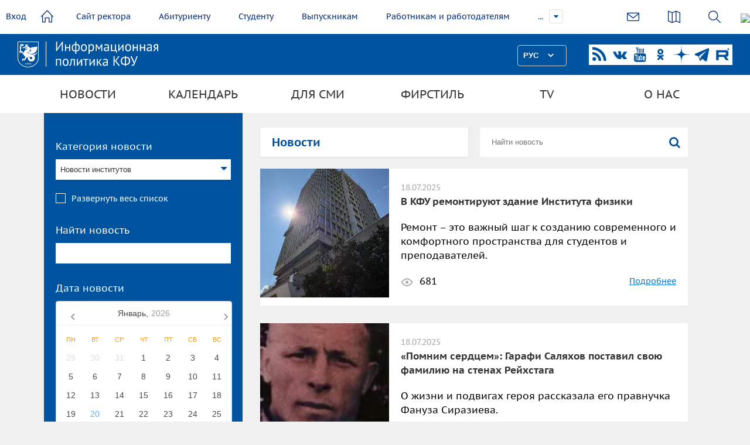

--- FILE ---
content_type: text/html; charset=UTF-8
request_url: https://media.kpfu.ru/news?kn%5B0%5D=%D0%9D%D0%BE%D0%B2%D0%BE%D1%81%D1%82%D0%B8%20%D0%B8%D0%BD%D1%81%D1%82%D0%B8%D1%82%D1%83%D1%82%D0%BE%D0%B2&created=&t=&page=8
body_size: 21292
content:
<!DOCTYPE html>
<html lang="ru" dir="ltr" prefix="content: http://purl.org/rss/1.0/modules/content/  dc: http://purl.org/dc/terms/  foaf: http://xmlns.com/foaf/0.1/  og: http://ogp.me/ns#  rdfs: http://www.w3.org/2000/01/rdf-schema#  schema: http://schema.org/  sioc: http://rdfs.org/sioc/ns#  sioct: http://rdfs.org/sioc/types#  skos: http://www.w3.org/2004/02/skos/core#  xsd: http://www.w3.org/2001/XMLSchema# ">
<head>
<meta charset="utf-8" />
<meta name="title" content="Новости КФУ | Медиа портал - Казанский (Приволжский) Федеральный Университет" />
<meta name="Generator" content="Drupal 8 (https://www.drupal.org)" />
<meta name="MobileOptimized" content="width" />
<meta name="HandheldFriendly" content="true" />
<meta name="viewport" content="width=device-width, initial-scale=1.0" />
<link rel="shortcut icon" href="/sites/default/files/favicon_0.ico" type="image/vnd.microsoft.icon" />

<title>Новости КФУ | Медиа портал - Казанский (Приволжский) Федеральный Университет</title>
<meta name="sputnik-verification" content="dGn78dgtlzt2XYa6"/>
<style media="all">
@import url("/core/themes/stable/css/system/components/ajax-progress.module.css?ssnpy8");
@import url("/core/themes/stable/css/system/components/align.module.css?ssnpy8");
@import url("/core/themes/stable/css/system/components/autocomplete-loading.module.css?ssnpy8");
@import url("/core/themes/stable/css/system/components/fieldgroup.module.css?ssnpy8");
@import url("/core/themes/stable/css/system/components/container-inline.module.css?ssnpy8");
@import url("/core/themes/stable/css/system/components/clearfix.module.css?ssnpy8");
@import url("/core/themes/stable/css/system/components/details.module.css?ssnpy8");
@import url("/core/themes/stable/css/system/components/hidden.module.css?ssnpy8");
@import url("/core/themes/stable/css/system/components/item-list.module.css?ssnpy8");
@import url("/core/themes/stable/css/system/components/js.module.css?ssnpy8");
@import url("/core/themes/stable/css/system/components/nowrap.module.css?ssnpy8");
@import url("/core/themes/stable/css/system/components/position-container.module.css?ssnpy8");
@import url("/core/themes/stable/css/system/components/progress.module.css?ssnpy8");
@import url("/core/themes/stable/css/system/components/reset-appearance.module.css?ssnpy8");
@import url("/core/themes/stable/css/system/components/resize.module.css?ssnpy8");
@import url("/core/themes/stable/css/system/components/sticky-header.module.css?ssnpy8");
@import url("/core/themes/stable/css/system/components/system-status-counter.css?ssnpy8");
@import url("/core/themes/stable/css/system/components/system-status-report-counters.css?ssnpy8");
@import url("/core/themes/stable/css/system/components/system-status-report-general-info.css?ssnpy8");
@import url("/core/themes/stable/css/system/components/tabledrag.module.css?ssnpy8");
@import url("/core/themes/stable/css/system/components/tablesort.module.css?ssnpy8");
@import url("/core/themes/stable/css/system/components/tree-child.module.css?ssnpy8");
@import url("/core/themes/stable/css/views/views.module.css?ssnpy8");
@import url("/modules/calendar/css/calendar.css?ssnpy8");
@import url("/modules/calendar/css/calendar_multiday.css?ssnpy8");
</style>
<style media="all">
@import url("/themes/inno/styles/uikit.min.css?ssnpy8");
@import url("/themes/inno/styles/header.css?ssnpy8");
@import url("/themes/inno/styles/lang/lang.css?ssnpy8");
@import url("/themes/inno/styles/datepicker.min.css?ssnpy8");
@import url("/themes/inno/styles/form-select.min.css?ssnpy8");
@import url("/themes/inno/styles/form-file.min.css?ssnpy8");
@import url("/themes/inno/styles/slider.min.css?ssnpy8");
@import url("/themes/inno/styles/slideshow.min.css?ssnpy8");
@import url("/themes/inno/styles/slidenav.min.css?ssnpy8");
@import url("/themes/inno/styles/dotnav.min.css?ssnpy8");
@import url("/themes/inno/styles/sticky.min.css?ssnpy8");
@import url("/themes/inno/styles/jquery.mmenu.all.css?ssnpy8");
@import url("/themes/inno/styles/simple-line-icons.css?ssnpy8");
@import url("/themes/inno/styles/cs-select.css?ssnpy8");
@import url("/themes/inno/styles/item-hider.css?ssnpy8");
@import url("/themes/inno/styles/font-awesome.min.css?ssnpy8");
@import url("/themes/inno/styles/slick.css?ssnpy8");
@import url("/themes/inno/styles/ion.rangeSlider.css?ssnpy8");
@import url("/themes/inno/styles/ion.rangeSlider.skinFlat.css?ssnpy8");
@import url("/themes/inno/styles/multiple-select.css?ssnpy8");
@import url("/themes/inno/styles/style.css?ssnpy8");
@import url("/themes/inno/styles/jquery.fancybox.min.css?ssnpy8");
@import url("/themes/inno/styles/modificators.css?ssnpy8");
@import url("/themes/inno/styles/airdatepicker.min.css?ssnpy8");
@import url("/themes/inno/styles/login.css?ssnpy8");
</style>


<!--[if lte IE 8]>
<script src="/core/assets/vendor/html5shiv/html5shiv.min.js?v=3.7.3"></script>
<![endif]-->

</head>
<body class="news-page">

<a href="#main-content" class="visually-hidden focusable">
    Перейти к основному содержанию
</a>

  <div class="dialog-off-canvas-main-canvas" data-off-canvas-main-canvas>
    
<div class="content-wrapper">
      <div id="search-area">
        <form id="search"  type="get"
              action="https://kpfu.ru/search?searchid=2060946">
            <input type="text" placeholder="Что ищем?" name="text">
            <input name="searchid" value="2060946" type="hidden">
        </form>
    </div>
    
    <header>
        <div class="header-top uk-clearfix">
                            <a class="login loginPopup-trigger" href="#" >Вход</a>
                        <a class="home" href="//kpfu.ru"><i data-icon=""></i></a>
            <ul id="main-menu" >
                <li><a href="//rector.kpfu.ru">Сайт ректора</a></li>
                <li><a href="//admissions.kpfu.ru">Абитуриенту</a></li>
                <li><a href="//students.kpfu.ru">Студенту</a></li>
                <li><a href="//alumni.kpfu.ru">Выпускникам</a></li>
                <li><a href="//career.kpfu.ru/">Работникам и работодателям</a></li>
                <li><a href="//inno.kpfu.ru">Инновации</a></li>
                                <li><a href="//museums.kpfu.ru">Музеи</a></li>
                <li class="more closed" style="display: list-item;">
                    <a href="javascript:void(0);">...</a>
                    <ul id="overflow">
                    <li><a href="//kpfu.ru/library">Библиотека</a></li>
                    <li><a href="//tv.kpfu.ru/">UNIVER TV</a>                 
                    </ul>
                </li>
            </ul>



            <div class="actions">
                
                <div class="links">
                    <a href="https://kpfu.ru/about_university/internet-priemnaya"><i class="email-ico" data-icon=""></i></a>
                    <a href="https://kpfu.ru/about_university/karta-vseh-obektov"><i class="sitemap-ico" data-icon="&#xe033;"></i></a>
                    <a class="search-btn" href="javascript:void(0);"><i class="search-ico" data-icon=""></i></a>
                     <img style="height: 40px;" src="https://shelly.kpfu.ru/pdf/picture/mainpage_new/6++/6+.png">
                </div>
            </div>
        </div>
        <div data-uk-sticky>
            <div class="header-middle uk-flex uk-flex-space-between">
                <a class="logo" href="/"></a>
                <div class="uk-flex-inline">
                <a href="#mobile-menu" class="mobile-menu-toggler fa fa-bars"></a>
                <div id="lang-switcher"></div>
                <div class="social">
                    <a class="uk-icon-rss" href="https://media.kpfu.ru/news-rss" target="_blank"></a>
                    <a class="uk-icon-vk" href="https://vk.com/kazan_federal_university" target="_blank"></a>
                    <a class="uk-icon-youtube" href="https://www.youtube.com/univertv" target="_blank"></a>
                                         <a href="https://ok.ru/group/59723349360665" target="_blank" >
                    <svg width="28px" height="28px" viewBox="0 0 32 32" fill="#00549f" xmlns="http://www.w3.org/2000/svg">
<path d="M15.0003 8.32753C16.2968 8.32753 17.3511 9.38191 17.3511 10.6784C17.3511 11.9737 16.2968 13.0283 15.0003 13.0283C13.705 13.0283 12.6494 11.9737 12.6494 10.6784C12.6494 9.38191 13.705 8.32753 15.0003 8.32753ZM15.0003 16.3545C18.1321 16.3545 20.678 13.8087 20.678 10.6784C20.678 7.54691 18.1321 5.00003 15.0003 5.00003C11.8691 5.00003 9.32251 7.54691 9.32251 10.6784C9.32251 13.8085 11.8691 16.3545 15.0003 16.3545ZM17.2974 20.9864C18.4533 20.723 19.568 20.2658 20.5945 19.6208C21.3714 19.1312 21.6056 18.104 21.116 17.327C20.627 16.5483 19.6005 16.3142 18.8223 16.8038C16.4966 18.2667 13.5021 18.266 11.1778 16.8038C10.3994 16.3142 9.37301 16.5484 8.88451 17.327C8.39488 18.1047 8.62838 19.1312 9.40551 19.6208C10.4319 20.265 11.5466 20.723 12.7025 20.9864L9.52813 24.1607C8.87913 24.8103 8.87913 25.8633 9.52876 26.5128C9.85388 26.8373 10.2793 26.9999 10.7045 26.9999C11.1305 26.9999 11.5565 26.8374 11.8816 26.5128L14.9995 23.3935L18.1201 26.5128C18.7691 27.1624 19.8221 27.1624 20.4716 26.5128C21.1219 25.8633 21.1219 24.8095 20.4716 24.1607C20.4718 24.1607 17.2974 20.9864 17.2974 20.9864Z" fill="#00549f"></path>
</svg>
</a>
                    <a href="https://zen.yandex.ru/kazan_federal_university" target="_blank">
                    <svg width="28px" height="28px" viewBox="0 0 37 37" fill="#00549f" xmlns="http://www.w3.org/2000/svg">
<path d="M37 18.6982V18.3018C28.8071 18.0375 25.0675 17.8393 22.0679 14.9321C19.1607 11.9325 18.9493 8.19286 18.6982 0H18.3018C18.0375 8.19286 17.8393 11.9325 14.9321 14.9321C11.9325 17.8393 8.19286 18.0507 0 18.3018V18.6982C8.19286 18.9625 11.9325 19.1607 14.9321 22.0679C17.8393 25.0675 18.0507 28.8071 18.3018 37H18.6982C18.9625 28.8071 19.1607 25.0675 22.0679 22.0679C25.0675 19.1607 28.8071 18.9493 37 18.6982" fill="#00549f"></path>
</svg>
                    </a>
                                        <a href="https://t.me/kznuniversity" target="_blank">
                    <svg fill="#00549f" xmlns="http://www.w3.org/2000/svg" viewBox="0 0 50 50" width="28px" height="28px">
                        <path d="M46.137,6.552c-0.75-0.636-1.928-0.727-3.146-0.238l-0.002,0C41.708,6.828,6.728,21.832,5.304,22.445	c-0.259,0.09-2.521,0.934-2.288,2.814c0.208,1.695,2.026,2.397,2.248,2.478l8.893,3.045c0.59,1.964,2.765,9.21,3.246,10.758	c0.3,0.965,0.789,2.233,1.646,2.494c0.752,0.29,1.5,0.025,1.984-0.355l5.437-5.043l8.777,6.845l0.209,0.125	c0.596,0.264,1.167,0.396,1.712,0.396c0.421,0,0.825-0.079,1.211-0.237c1.315-0.54,1.841-1.793,1.896-1.935l6.556-34.077	C47.231,7.933,46.675,7.007,46.137,6.552z M22,32l-3,8l-3-10l23-17L22,32z"></path>
                    </svg>
                    </a>
                                        <a href="https://rutube.ru/u/univertv/" target="_blank">
                    <svg width="28px" height="28px" viewBox="0 0 192 192" xmlns="http://www.w3.org/2000/svg" xml:space="preserve" fill="none"><path fill="#ffffff" d="M128.689 47.57H20.396v116.843h30.141V126.4h57.756l26.352 38.013h33.75l-29.058-38.188c9.025-1.401 15.522-4.73 19.493-9.985 3.97-5.255 5.956-13.664 5.956-24.875v-8.759c0-6.657-.721-11.912-1.985-15.941-1.264-4.029-3.43-7.533-6.498-10.686-3.249-2.978-6.858-5.08-11.19-6.481-4.332-1.226-9.747-1.927-16.424-1.927zm-4.873 53.08H50.537V73.321h73.279c4.15 0 7.038.7 8.482 1.927 1.444 1.226 2.347 3.503 2.347 6.832v9.81c0 3.503-.903 5.78-2.347 7.006s-4.331 1.752-8.482 1.752z" transform="translate(1.605 -1.99)"/><path fill="#fff" d="M162.324 45.568c5.52 0 9.998-4.477 9.998-10s-4.478-10-9.998-10c-5.524 0-10.002 4.477-10.002 10s4.478 10 10.002 10z"  transform="translate(1.605 -1.99)"/></svg>
                    </a>

                </div>
            </div>
            </div>
            <div class="header-bottom">
<ul class="menu uk-container uk-container-center">
                                                                <li class="parent menu-news">
                                <a href="/news" data-drupal-link-system-path="news">Новости</a>
                                    <div class="submenu-wrapper">
                        <div class="uk-container uk-container-center uk-flex uk-flex-space-between">
                            <ul class="submenu">
                                                                            <li>
                <a href="/news?kn%5B0%5D=%D0%93%D0%BB%D0%B0%D0%B2%D0%BD%D1%8B%D0%B5%20%D0%BD%D0%BE%D0%B2%D0%BE%D1%81%D1%82%D0%B8&amp;created=" data-drupal-link-query="{&quot;created&quot;:&quot;&quot;,&quot;kn&quot;:[&quot;\u0413\u043b\u0430\u0432\u043d\u044b\u0435 \u043d\u043e\u0432\u043e\u0441\u0442\u0438&quot;]}" data-drupal-link-system-path="news">Главные новости</a>
                                        </li>
                                    <li>
                <a href="/news?kn%5B0%5D=%D0%9D%D0%BE%D0%B2%D0%BE%D1%81%D1%82%D0%B8%20%D1%80%D0%B5%D0%BA%D1%82%D0%BE%D1%80%D0%B0&amp;created=" data-drupal-link-query="{&quot;created&quot;:&quot;&quot;,&quot;kn&quot;:[&quot;\u041d\u043e\u0432\u043e\u0441\u0442\u0438 \u0440\u0435\u043a\u0442\u043e\u0440\u0430&quot;]}" data-drupal-link-system-path="news">Новости ректората</a>
                                        </li>
                                    <li>
                <a href="/news?kn%5B0%5D=%D0%9D%D0%BE%D0%B2%D0%BE%D1%81%D1%82%D0%B8%20%D0%BD%D0%B0%D1%83%D0%BA%D0%B8&amp;created=" data-drupal-link-query="{&quot;created&quot;:&quot;&quot;,&quot;kn&quot;:[&quot;\u041d\u043e\u0432\u043e\u0441\u0442\u0438 \u043d\u0430\u0443\u043a\u0438&quot;]}" data-drupal-link-system-path="news">Новости науки</a>
                                        </li>
                                    <li>
                <a href="/news?kn%5B0%5D=%D0%9D%D0%BE%D0%B2%D0%BE%D1%81%D1%82%D0%B8%20%D0%BE%D0%B1%D1%80%D0%B0%D0%B7%D0%BE%D0%B2%D0%B0%D0%BD%D0%B8%D1%8F&amp;created=" data-drupal-link-query="{&quot;created&quot;:&quot;&quot;,&quot;kn&quot;:[&quot;\u041d\u043e\u0432\u043e\u0441\u0442\u0438 \u043e\u0431\u0440\u0430\u0437\u043e\u0432\u0430\u043d\u0438\u044f&quot;]}" data-drupal-link-system-path="news">Новости образования</a>
                                        </li>
                                    <li>
                <a href="/news?kn%5B0%5D=%D0%9D%D0%BE%D0%B2%D0%BE%D1%81%D1%82%D0%B8%20%D0%B8%D0%BD%D1%81%D1%82%D0%B8%D1%82%D1%83%D1%82%D0%BE%D0%B2&amp;created=" data-drupal-link-query="{&quot;created&quot;:&quot;&quot;,&quot;kn&quot;:[&quot;\u041d\u043e\u0432\u043e\u0441\u0442\u0438 \u0438\u043d\u0441\u0442\u0438\u0442\u0443\u0442\u043e\u0432&quot;]}" data-drupal-link-system-path="news">Новости институтов</a>
                                        </li>
                                    <li>
                <a href="/news?kn%5B0%5D=%D0%90%D0%B1%D0%B8%D1%82%D1%83%D1%80%D0%B8%D0%B5%D0%BD%D1%82%D1%83&amp;created=" data-drupal-link-query="{&quot;created&quot;:&quot;&quot;,&quot;kn&quot;:[&quot;\u0410\u0431\u0438\u0442\u0443\u0440\u0438\u0435\u043d\u0442\u0443&quot;]}" data-drupal-link-system-path="news">Абитуриенту</a>
                                        </li>
                                    <li>
                <a href="/news?kn%5B0%5D=%D0%90%D0%BA%D1%86%D0%B8%D0%B8%2C%20%D0%BC%D0%B5%D1%80%D0%BE%D0%BF%D1%80%D0%B8%D1%8F%D1%82%D0%B8%D1%8F&amp;created=" data-drupal-link-query="{&quot;created&quot;:&quot;&quot;,&quot;kn&quot;:[&quot;\u0410\u043a\u0446\u0438\u0438, \u043c\u0435\u0440\u043e\u043f\u0440\u0438\u044f\u0442\u0438\u044f&quot;]}" data-drupal-link-system-path="news">Акции, мероприятия</a>
                                        </li>
                                    <li>
                <a href="/news?kn%5B0%5D=%D0%A1%D1%82%D1%83%D0%B4%D0%B5%D0%BD%D1%87%D0%B5%D1%81%D0%BA%D0%B0%D1%8F%20%D0%B6%D0%B8%D0%B7%D0%BD%D1%8C&amp;created=" data-drupal-link-query="{&quot;created&quot;:&quot;&quot;,&quot;kn&quot;:[&quot;\u0421\u0442\u0443\u0434\u0435\u043d\u0447\u0435\u0441\u043a\u0430\u044f \u0436\u0438\u0437\u043d\u044c&quot;]}" data-drupal-link-system-path="news">Студенческая жизнь</a>
                                        </li>
                                    <li>
                <a href="/news?kn%5B0%5D=%D0%92%D1%8B%D0%BF%D1%83%D1%81%D0%BA%D0%BD%D0%B8%D0%BA%D1%83&amp;t=&amp;created=" data-drupal-link-query="{&quot;created&quot;:&quot;&quot;,&quot;kn&quot;:[&quot;\u0412\u044b\u043f\u0443\u0441\u043a\u043d\u0438\u043a\u0443&quot;],&quot;t&quot;:&quot;&quot;}" data-drupal-link-system-path="news">Выпускнику</a>
                                        </li>
                                    <li>
                <a href="/news?kn%5B0%5D=%D0%9C%D0%B5%D0%B6%D0%B4%D1%83%D0%BD%D0%B0%D1%80%D0%BE%D0%B4%D0%BD%D0%BE%D0%B5%20%D1%81%D0%BE%D1%82%D1%80%D1%83%D0%B4%D0%BD%D0%B8%D1%87%D0%B5%D1%81%D1%82%D0%B2%D0%BE&amp;created=" data-drupal-link-query="{&quot;created&quot;:&quot;&quot;,&quot;kn&quot;:[&quot;\u041c\u0435\u0436\u0434\u0443\u043d\u0430\u0440\u043e\u0434\u043d\u043e\u0435 \u0441\u043e\u0442\u0440\u0443\u0434\u043d\u0438\u0447\u0435\u0441\u0442\u0432\u043e&quot;]}" data-drupal-link-system-path="news">Международное сотрудничество</a>
                                        </li>
                                    <li>
                <a href="/news?kn%5B0%5D=%D0%9D%D0%BE%D0%B2%D0%BE%D1%81%D1%82%D0%B8%20%D0%BA%D0%BB%D0%B8%D0%BD%D0%B8%D0%BA%D0%B8&amp;t=&amp;created=" data-drupal-link-query="{&quot;created&quot;:&quot;&quot;,&quot;kn&quot;:[&quot;\u041d\u043e\u0432\u043e\u0441\u0442\u0438 \u043a\u043b\u0438\u043d\u0438\u043a\u0438&quot;],&quot;t&quot;:&quot;&quot;}" data-drupal-link-system-path="news">Новости униклиники</a>
                                        </li>
                                    <li>
                <a href="/news?kn%5B0%5D=%D0%9D%D0%BE%D0%B2%D0%BE%D1%81%D1%82%D0%B8%20%D0%BB%D0%B8%D1%86%D0%B5%D0%B5%D0%B2&amp;t=&amp;created=" data-drupal-link-query="{&quot;created&quot;:&quot;&quot;,&quot;kn&quot;:[&quot;\u041d\u043e\u0432\u043e\u0441\u0442\u0438 \u043b\u0438\u0446\u0435\u0435\u0432&quot;],&quot;t&quot;:&quot;&quot;}" data-drupal-link-system-path="news">Новости лицеев</a>
                                        </li>
                                    <li>
                <a href="https://newspaper.kpfu.ru">Авторские блоги</a>
                                        </li>
                                    <li>
                <a href="/about" data-drupal-link-system-path="about">СМИ о нас</a>
                                        </li>
                                    <li>
                <a href="/vv" data-drupal-link-system-path="taxonomy/term/30">80-летие Победы</a>
                                        </li>
            
                            </ul>
                                                    </div>
                    </div>
                                        </li>
                                                        <li class="parent">
                                <a href="#nopage" data-drupal-link-system-path="&lt;front&gt;">Календарь</a>
                                    <div class="submenu-wrapper">
                        <div class="uk-container uk-container-center uk-flex uk-flex-space-between">
                            <ul class="submenu">
                                                                            <li>
                <a href="/anons" data-drupal-link-system-path="anons">Анонсы</a>
                                        </li>
                                    <li>
                <a href="/events/day" data-drupal-link-system-path="events/day">Календарь на день</a>
                                        </li>
                                    <li>
                <a href="/events/week" data-drupal-link-system-path="events/week">Календарь на неделю</a>
                                        </li>
                                    <li>
                <a href="/events/month" data-drupal-link-system-path="events/month">Календарь на месяц</a>
                                        </li>
            
                            </ul>
                                                            <a class="offerLink" href="#" data-fancybox="modal" data-src="#send-event">Предложить свое событие</a>
                                                    </div>
                    </div>
                                        </li>
                                                        <li class="parent">
                                <a href="#nopage" data-drupal-link-system-path="&lt;front&gt;">Для СМИ</a>
                                    <div class="submenu-wrapper">
                        <div class="uk-container uk-container-center uk-flex uk-flex-space-between">
                            <ul class="submenu">
                                                                            <li>
                <a href="/akkreditaciya-zhurnalistov" data-drupal-link-system-path="node/136564">Аккредитация журналистов</a>
                                        </li>
            
                            </ul>
                                                    </div>
                    </div>
                                        </li>
                                                        <li class="parent">
                                <a href="/firmstyle" data-drupal-link-system-path="node/171225">Фирстиль</a>
                                        </li>
                                                        <li class="parent">
                                <a href="/univer-tv" data-drupal-link-system-path="node/178">TV</a>
                                        </li>
                                                        <li class="parent">
                                <a href="/departament-po-informacionnoy-politike" data-drupal-link-system-path="node/104403">О нас</a>
                                    <div class="submenu-wrapper">
                        <div class="uk-container uk-container-center uk-flex uk-flex-space-between">
                            <ul class="submenu">
                                                                            <li>
                <a href="/departament-po-informacionnoy-politike" data-drupal-link-system-path="node/104403">Департамент по информационной политике</a>
                                        </li>
                                    <li>
                <a href="/press-sluzhba-rektora" data-drupal-link-system-path="node/2093">Пресс-служба ректора</a>
                                        </li>
            
                            </ul>
                                                    </div>
                    </div>
                                        </li>
            


</ul>
            </div>
        </div>
    </header>

        
            <div id="content" class="uk-container uk-container-center uk-grid has-left-sidebar">
                        <div id="left" class="uk-width-3-10">
                <div class="left-wrapper">
                    <div class="views-exposed-form" data-drupal-selector="views-exposed-form-novosti-page-1" id="block-raskrytaaformanovostipage-1">
  
    
        <form action="/news" method="get" id="views-exposed-form-novosti-page-1" accept-charset="UTF-8">
  <div class="js-form-item form-item js-form-type-select form-item-kn js-form-item-kn">
      <label for="edit-kn">Категория новости</label>
        <div class="multiple-select">
    <select  data-drupal-selector="edit-kn" multiple="multiple" name="kn[]" id="edit-kn" size="8" class="form-select has-show-all"  multiple="multiple">
                    <option value="Главные новости" >Главные новости</option>
                    <option value="Новости науки" >Новости науки</option>
                    <option value="Новости образования" >Новости образования</option>
                    <option value="Новости ректора" >Новости ректора</option>
                    <option value="Новости институтов"  selected="selected">Новости институтов</option>
                    <option value="Акции, мероприятия" >Акции, мероприятия</option>
                    <option value="Студенческая жизнь" >Студенческая жизнь</option>
                    <option value="Международное сотрудничество" >Международное сотрудничество</option>
                    <option value="Абитуриенту" >Абитуриенту</option>
                    <option value="Выпускнику" >Выпускнику</option>
                    <option value="Новости клиники" >Новости клиники</option>
                    <option value="Новости лицеев" >Новости лицеев</option>
            </select>
</div>

        </div>
<div class="js-form-item form-item js-form-type-textfield form-item-t js-form-item-t">
      <label for="edit-t">Найти новость</label>
            <input data-drupal-selector="edit-t" type="text" id="edit-t" name="t" value="" size="30" maxlength="128" class="form-text" />

        </div>
<div class="js-form-item form-item js-form-type-textfield form-item-created js-form-item-created">
      <label for="edit-created">Дата новости</label>
                <input data-drupal-selector="edit-created" type="text" id="edit-created" name="created" value="" size="30" maxlength="128" class="form-text" />
    <div id="airdatepicker"></div>

        </div>
    <input data-drupal-selector="edit-submit-novosti" type="submit" id="edit-submit-novosti" value="Применить" class="button js-form-submit form-submit" />



</form>

  </div>

                </div>
                <i class="left-col-toggler uk-icon-angle-double-right"></i>
            </div>
            <div id="right" class="uk-width-7-10">
                <div class="content_wrapper">
                    
<div id="block-inno-content">
  
    
      
  <div class="news-list">
    <div class="news-top">
      <div class="block-title">Новости</div>
      <form class="searchForm">
        <input placeholder="Найти новость" required="" type="text" id="edit-t" name="t">
        <button type="submit" class="uk-icon-search"></button>
      </form>
    </div>
                <div class="newsItem">
	<div class="newsItem-photo">
		<a href="/news/v-kfu-remontiruyut-zdanie-instituta-fiziki" class="uk-cover uk-position-relative">
 <img class="uk-cover-object" src="/sites/default/files/styles/large/public/2025-07/0bfaf4df-ec4d-4437-81cf-da90b09d5ded.png?itok=_0RLQsoh" alt="В КФУ ремонтируют здание Института физики">
</a>
	</div>
	<div class="newsItem-content">
		<div class="newsItem-top">
			<div class="newsItem-date">18.07.2025 </div>
			<a href="/news/v-kfu-remontiruyut-zdanie-instituta-fiziki" class="boldLink">В КФУ ремонтируют здание Института физики</a>
		</div>
		<div class="newsItem-text">
			Ремонт – это важный шаг к созданию современного и комфортного пространства для студентов и преподавателей.
		</div>
		<div class="newsItem-bottom">
			<div class="newsItem-views viewsIco"><img src="/themes/inno/images/views.png">&nbsp;&nbsp;681  </div>
			<div class="newsItem-share shareBlock">
				
			
			<div class="ya-share2" data-url="http://media.kpfu.ru/news/v-kfu-remontiruyut-zdanie-instituta-fiziki" data-title="В КФУ ремонтируют здание Института физики" data-services="vkontakte,facebook,twitter"></div>
			</div>
			<a class="newsItem-readmore" href="/news/v-kfu-remontiruyut-zdanie-instituta-fiziki">Подробнее</a>
		</div>
	</div>
</div>
  
          <div class="newsItem">
	<div class="newsItem-photo">
		<a href="/news/pomnim-serdcem-garafi-salyakhov-ostavil-svoyu-familiyu-na-stenakh-reykhstaga" class="uk-cover uk-position-relative">
 <img class="uk-cover-object" src="/sites/default/files/styles/large/public/2025-07/WhatsApp%20Image%202025-07-18%20at%2015.29.54.jpeg?itok=2fHCgfI4" alt="«Помним сердцем»: Гарафи Саляхов поставил свою фамилию на стенах Рейхстага ">
</a>
	</div>
	<div class="newsItem-content">
		<div class="newsItem-top">
			<div class="newsItem-date">18.07.2025 </div>
			<a href="/news/pomnim-serdcem-garafi-salyakhov-ostavil-svoyu-familiyu-na-stenakh-reykhstaga" class="boldLink">«Помним сердцем»: Гарафи Саляхов поставил свою фамилию на стенах Рейхстага </a>
		</div>
		<div class="newsItem-text">
			О жизни и подвигах героя рассказала его правнучка Фануза Сиразиева.
		</div>
		<div class="newsItem-bottom">
			<div class="newsItem-views viewsIco"><img src="/themes/inno/images/views.png">&nbsp;&nbsp;133  </div>
			<div class="newsItem-share shareBlock">
				
			
			<div class="ya-share2" data-url="http://media.kpfu.ru/news/pomnim-serdcem-garafi-salyakhov-ostavil-svoyu-familiyu-na-stenakh-reykhstaga" data-title="«Помним сердцем»: Гарафи Саляхов поставил свою фамилию на стенах Рейхстага " data-services="vkontakte,facebook,twitter"></div>
			</div>
			<a class="newsItem-readmore" href="/news/pomnim-serdcem-garafi-salyakhov-ostavil-svoyu-familiyu-na-stenakh-reykhstaga">Подробнее</a>
		</div>
	</div>
</div>
  
          <div class="newsItem">
	<div class="newsItem-photo">
		<a href="/news/kfu-vydaet-zamuzh-po-posledney-mode-glavnye-trendy-svadebnykh-platev-2025" class="uk-cover uk-position-relative">
 <img class="uk-cover-object" src="/sites/default/files/styles/large/public/2025-07/828746c2-fa72-4c7a-88a3-2bd94d943424.jpg?itok=WUiky_Vv" alt="КФУ «выдает замуж» по последней моде: о свадебных тенденциях размышляет эксперт вуза">
</a>
	</div>
	<div class="newsItem-content">
		<div class="newsItem-top">
			<div class="newsItem-date">18.07.2025 </div>
			<a href="/news/kfu-vydaet-zamuzh-po-posledney-mode-glavnye-trendy-svadebnykh-platev-2025" class="boldLink">КФУ «выдает замуж» по последней моде: о свадебных тенденциях размышляет эксперт вуза</a>
		</div>
		<div class="newsItem-text">
			Она рассказала, как выбрать идеальное платье, которое подчеркнет индивидуальность и обеспечит комфорт в самый важный день.
		</div>
		<div class="newsItem-bottom">
			<div class="newsItem-views viewsIco"><img src="/themes/inno/images/views.png">&nbsp;&nbsp;268  </div>
			<div class="newsItem-share shareBlock">
				
			
			<div class="ya-share2" data-url="http://media.kpfu.ru/news/kfu-vydaet-zamuzh-po-posledney-mode-glavnye-trendy-svadebnykh-platev-2025" data-title="КФУ «выдает замуж» по последней моде: о свадебных тенденциях размышляет эксперт вуза" data-services="vkontakte,facebook,twitter"></div>
			</div>
			<a class="newsItem-readmore" href="/news/kfu-vydaet-zamuzh-po-posledney-mode-glavnye-trendy-svadebnykh-platev-2025">Подробнее</a>
		</div>
	</div>
</div>
  
          <div class="newsItem">
	<div class="newsItem-photo">
		<a href="/news/sekrety-domashney-konservacii-raskryli-v-kfu" class="uk-cover uk-position-relative">
 <img class="uk-cover-object" src="/sites/default/files/styles/large/public/2025-07/%D0%B1%D0%B0%D0%BD%D0%BA%D0%B0%20%D0%B2%D0%B0%D1%80%D0%B5%D0%BD%D1%8C%D1%8F%20%D0%B8%D0%B7%20%D1%8F%D0%B3%D0%BE%D0%B4%20%D0%BD%D0%B0%20%D0%BA%D1%83%D1%85%D0%BD%D0%B5%20.jpg?itok=uKhbfj2E" alt="Польза ягод: варенье или заморозка ">
</a>
	</div>
	<div class="newsItem-content">
		<div class="newsItem-top">
			<div class="newsItem-date">18.07.2025 </div>
			<a href="/news/sekrety-domashney-konservacii-raskryli-v-kfu" class="boldLink">Польза ягод: варенье или заморозка </a>
		</div>
		<div class="newsItem-text">
			Секреты домашней консервации раскрыли в КФУ.
		</div>
		<div class="newsItem-bottom">
			<div class="newsItem-views viewsIco"><img src="/themes/inno/images/views.png">&nbsp;&nbsp;325  </div>
			<div class="newsItem-share shareBlock">
				
			
			<div class="ya-share2" data-url="http://media.kpfu.ru/news/sekrety-domashney-konservacii-raskryli-v-kfu" data-title="Польза ягод: варенье или заморозка " data-services="vkontakte,facebook,twitter"></div>
			</div>
			<a class="newsItem-readmore" href="/news/sekrety-domashney-konservacii-raskryli-v-kfu">Подробнее</a>
		</div>
	</div>
</div>
  
          <div class="newsItem">
	<div class="newsItem-photo">
		<a href="/news/o-razvitii-kadrovogo-potenciala-predpriyatiy-opk-govoryat-v-kazanskom-universitete" class="uk-cover uk-position-relative">
 <img class="uk-cover-object" src="/sites/default/files/styles/large/public/2025-07/WhatsApp%20Image%202025-07-17%20at%2016.56.48.jpeg?itok=bGMag1RR" alt="О развитии кадрового потенциала предприятий ОПК говорят в Казанском университете">
</a>
	</div>
	<div class="newsItem-content">
		<div class="newsItem-top">
			<div class="newsItem-date">17.07.2025 </div>
			<a href="/news/o-razvitii-kadrovogo-potenciala-predpriyatiy-opk-govoryat-v-kazanskom-universitete" class="boldLink">О развитии кадрового потенциала предприятий ОПК говорят в Казанском университете</a>
		</div>
		<div class="newsItem-text">
			В вузе прошла конференция, в рамках которой обсудили вопросы взаимодействия образовательных организаций с оборонно-промышленным комплексом.
		</div>
		<div class="newsItem-bottom">
			<div class="newsItem-views viewsIco"><img src="/themes/inno/images/views.png">&nbsp;&nbsp;364  </div>
			<div class="newsItem-share shareBlock">
				
			
			<div class="ya-share2" data-url="http://media.kpfu.ru/news/o-razvitii-kadrovogo-potenciala-predpriyatiy-opk-govoryat-v-kazanskom-universitete" data-title="О развитии кадрового потенциала предприятий ОПК говорят в Казанском университете" data-services="vkontakte,facebook,twitter"></div>
			</div>
			<a class="newsItem-readmore" href="/news/o-razvitii-kadrovogo-potenciala-predpriyatiy-opk-govoryat-v-kazanskom-universitete">Подробнее</a>
		</div>
	</div>
</div>
  
          <div class="newsItem">
	<div class="newsItem-photo">
		<a href="/news/esche-odno-obschezhitie-kfu-gotovo-k-priemu-studentov-posle-kapitalnogo-remonta" class="uk-cover uk-position-relative">
 <img class="uk-cover-object" src="/sites/default/files/styles/large/public/2025-07/IMG_5218.JPG?itok=gi_I0Jw8" alt="Еще одно общежитие КФУ готово к приему студентов после капитального ремонта">
</a>
	</div>
	<div class="newsItem-content">
		<div class="newsItem-top">
			<div class="newsItem-date">17.07.2025 </div>
			<a href="/news/esche-odno-obschezhitie-kfu-gotovo-k-priemu-studentov-posle-kapitalnogo-remonta" class="boldLink">Еще одно общежитие КФУ готово к приему студентов после капитального ремонта</a>
		</div>
		<div class="newsItem-text">
			Студенческое общежитие № 7 обеспечит обучающимся комфортные условия проживания.
		</div>
		<div class="newsItem-bottom">
			<div class="newsItem-views viewsIco"><img src="/themes/inno/images/views.png">&nbsp;&nbsp;2,132  </div>
			<div class="newsItem-share shareBlock">
				
			
			<div class="ya-share2" data-url="http://media.kpfu.ru/news/esche-odno-obschezhitie-kfu-gotovo-k-priemu-studentov-posle-kapitalnogo-remonta" data-title="Еще одно общежитие КФУ готово к приему студентов после капитального ремонта" data-services="vkontakte,facebook,twitter"></div>
			</div>
			<a class="newsItem-readmore" href="/news/esche-odno-obschezhitie-kfu-gotovo-k-priemu-studentov-posle-kapitalnogo-remonta">Подробнее</a>
		</div>
	</div>
</div>
  
          <div class="newsItem">
	<div class="newsItem-photo">
		<a href="/news/universitetskie-smeny-zavershilis-v-elabuzhskom-institute-kfu" class="uk-cover uk-position-relative">
 <img class="uk-cover-object" src="/sites/default/files/styles/large/public/2025-07/IMG_9406.jpg?itok=wKipr6nq" alt="«Университетские смены» завершились в Елабужском институте КФУ">
</a>
	</div>
	<div class="newsItem-content">
		<div class="newsItem-top">
			<div class="newsItem-date">17.07.2025 </div>
			<a href="/news/universitetskie-smeny-zavershilis-v-elabuzhskom-institute-kfu" class="boldLink">«Университетские смены» завершились в Елабужском институте КФУ</a>
		</div>
		<div class="newsItem-text">
			В лагере «Буревестник» участниками насыщенной программы стали 98 школьников Луганской Народной Республики.
		</div>
		<div class="newsItem-bottom">
			<div class="newsItem-views viewsIco"><img src="/themes/inno/images/views.png">&nbsp;&nbsp;120  </div>
			<div class="newsItem-share shareBlock">
				
			
			<div class="ya-share2" data-url="http://media.kpfu.ru/news/universitetskie-smeny-zavershilis-v-elabuzhskom-institute-kfu" data-title="«Университетские смены» завершились в Елабужском институте КФУ" data-services="vkontakte,facebook,twitter"></div>
			</div>
			<a class="newsItem-readmore" href="/news/universitetskie-smeny-zavershilis-v-elabuzhskom-institute-kfu">Подробнее</a>
		</div>
	</div>
</div>
  
          <div class="newsItem">
	<div class="newsItem-photo">
		<a href="/news/psikholog-kfu-v-nacbiblioteke-rt-rasskazhet-kak-deti-perezhivayut-stress" class="uk-cover uk-position-relative">
 <img class="uk-cover-object" src="/sites/default/files/styles/large/public/2025-07/WhatsApp%20Image%202025-07-16%20at%2014.37.51_0.jpeg?itok=kdfv4EJo" alt="Психолог Казанского университета в Нацбиблиотеке РТ расскажет, как дети переживают стресс">
</a>
	</div>
	<div class="newsItem-content">
		<div class="newsItem-top">
			<div class="newsItem-date">16.07.2025 </div>
			<a href="/news/psikholog-kfu-v-nacbiblioteke-rt-rasskazhet-kak-deti-perezhivayut-stress" class="boldLink">Психолог Казанского университета в Нацбиблиотеке РТ расскажет, как дети переживают стресс</a>
		</div>
		<div class="newsItem-text">
			Лекция будет полезна родителям, педагогам и всем, кто хочет лучше понимать внутренний мир ребенка и оказывать ему эффективную поддержку в сложные моменты.
		</div>
		<div class="newsItem-bottom">
			<div class="newsItem-views viewsIco"><img src="/themes/inno/images/views.png">&nbsp;&nbsp;173  </div>
			<div class="newsItem-share shareBlock">
				
			
			<div class="ya-share2" data-url="http://media.kpfu.ru/news/psikholog-kfu-v-nacbiblioteke-rt-rasskazhet-kak-deti-perezhivayut-stress" data-title="Психолог Казанского университета в Нацбиблиотеке РТ расскажет, как дети переживают стресс" data-services="vkontakte,facebook,twitter"></div>
			</div>
			<a class="newsItem-readmore" href="/news/psikholog-kfu-v-nacbiblioteke-rt-rasskazhet-kak-deti-perezhivayut-stress">Подробнее</a>
		</div>
	</div>
</div>
  
          <div class="newsItem">
	<div class="newsItem-photo">
		<a href="/news/aspirant-kazanskogo-universiteta-udostoen-nagrady-prezidenta-rossii" class="uk-cover uk-position-relative">
 <img class="uk-cover-object" src="/sites/default/files/styles/large/public/2025-07/5456361178105246358.jpg?itok=jCfzVyCE" alt="Аспирант Казанского университета удостоен награды Президента России ">
</a>
	</div>
	<div class="newsItem-content">
		<div class="newsItem-top">
			<div class="newsItem-date">16.07.2025 </div>
			<a href="/news/aspirant-kazanskogo-universiteta-udostoen-nagrady-prezidenta-rossii" class="boldLink">Аспирант Казанского университета удостоен награды Президента России </a>
		</div>
		<div class="newsItem-text">
			Ее Камолиддин Бобохонов получил за вклад в организацию Всемирного фестиваля молодежи.
		</div>
		<div class="newsItem-bottom">
			<div class="newsItem-views viewsIco"><img src="/themes/inno/images/views.png">&nbsp;&nbsp;395  </div>
			<div class="newsItem-share shareBlock">
				
			
			<div class="ya-share2" data-url="http://media.kpfu.ru/news/aspirant-kazanskogo-universiteta-udostoen-nagrady-prezidenta-rossii" data-title="Аспирант Казанского университета удостоен награды Президента России " data-services="vkontakte,facebook,twitter"></div>
			</div>
			<a class="newsItem-readmore" href="/news/aspirant-kazanskogo-universiteta-udostoen-nagrady-prezidenta-rossii">Подробнее</a>
		</div>
	</div>
</div>
  
          <div class="newsItem">
	<div class="newsItem-photo">
		<a href="/news/studentka-kfu-proshla-v-final-vserossiyskogo-konkursa-studencheskiy-lider" class="uk-cover uk-position-relative">
 <img class="uk-cover-object" src="/sites/default/files/styles/large/public/2025-07/photo_5445392377092109334_y_1_0.jpg?itok=Zqmqzxyq" alt="Студентка КФУ прошла в финал всероссийского конкурса «Студенческий лидер»">
</a>
	</div>
	<div class="newsItem-content">
		<div class="newsItem-top">
			<div class="newsItem-date">15.07.2025 </div>
			<a href="/news/studentka-kfu-proshla-v-final-vserossiyskogo-konkursa-studencheskiy-lider" class="boldLink">Студентка КФУ прошла в финал всероссийского конкурса «Студенческий лидер»</a>
		</div>
		<div class="newsItem-text">
			Ежегодно участниками проекта становятся более 26 500 человек. В очный финал проходят около 500.
		</div>
		<div class="newsItem-bottom">
			<div class="newsItem-views viewsIco"><img src="/themes/inno/images/views.png">&nbsp;&nbsp;1,901  </div>
			<div class="newsItem-share shareBlock">
				
			
			<div class="ya-share2" data-url="http://media.kpfu.ru/news/studentka-kfu-proshla-v-final-vserossiyskogo-konkursa-studencheskiy-lider" data-title="Студентка КФУ прошла в финал всероссийского конкурса «Студенческий лидер»" data-services="vkontakte,facebook,twitter"></div>
			</div>
			<a class="newsItem-readmore" href="/news/studentka-kfu-proshla-v-final-vserossiyskogo-konkursa-studencheskiy-lider">Подробнее</a>
		</div>
	</div>
</div>
  
          <div class="newsItem">
	<div class="newsItem-photo">
		<a href="/news/uchenye-kfu-razrabotali-innovacionnye-elektrokhimicheskie-dnk-sensory-kotorye-uluchshat" class="uk-cover uk-position-relative">
 <img class="uk-cover-object" src="/sites/default/files/styles/large/public/2025-07/IMG_7533%20%281%29.jpeg?itok=RLT2Rtiv" alt="Ученые КФУ разработали инновационные электрохимические ДНК-сенсоры, которые улучшат известные подходы к лечению рака">
</a>
	</div>
	<div class="newsItem-content">
		<div class="newsItem-top">
			<div class="newsItem-date">15.07.2025 </div>
			<a href="/news/uchenye-kfu-razrabotali-innovacionnye-elektrokhimicheskie-dnk-sensory-kotorye-uluchshat" class="boldLink">Ученые КФУ разработали инновационные электрохимические ДНК-сенсоры, которые улучшат известные подходы к лечению рака</a>
		</div>
		<div class="newsItem-text">
			Это позволит определять низкие концентрации антрациклиновых препаратов в условиях комплексного химиотерапевтического лечения.
		</div>
		<div class="newsItem-bottom">
			<div class="newsItem-views viewsIco"><img src="/themes/inno/images/views.png">&nbsp;&nbsp;401  </div>
			<div class="newsItem-share shareBlock">
				
			
			<div class="ya-share2" data-url="http://media.kpfu.ru/news/uchenye-kfu-razrabotali-innovacionnye-elektrokhimicheskie-dnk-sensory-kotorye-uluchshat" data-title="Ученые КФУ разработали инновационные электрохимические ДНК-сенсоры, которые улучшат известные подходы к лечению рака" data-services="vkontakte,facebook,twitter"></div>
			</div>
			<a class="newsItem-readmore" href="/news/uchenye-kfu-razrabotali-innovacionnye-elektrokhimicheskie-dnk-sensory-kotorye-uluchshat">Подробнее</a>
		</div>
	</div>
</div>
  
          <div class="newsItem">
	<div class="newsItem-photo">
		<a href="/news/subtropicheskaya-zhara-otstupaet-tatarstan-ozhidaet-tepluyu-i-sukhuyu-pogodu" class="uk-cover uk-position-relative">
 <img class="uk-cover-object" src="/sites/default/files/styles/large/public/2025-07/%D0%BA%D0%B0%D0%B7%D0%B0%D0%BD%D0%BA%D0%B0_0.jpg?itok=gQGVbLAx" alt="Отступит ли жара, ответили в Казанском федеральном">
</a>
	</div>
	<div class="newsItem-content">
		<div class="newsItem-top">
			<div class="newsItem-date">14.07.2025 </div>
			<a href="/news/subtropicheskaya-zhara-otstupaet-tatarstan-ozhidaet-tepluyu-i-sukhuyu-pogodu" class="boldLink">Отступит ли жара, ответили в Казанском федеральном</a>
		</div>
		<div class="newsItem-text">
			Чем обусловлены нынешние погодные условия – в нашем материале.
		</div>
		<div class="newsItem-bottom">
			<div class="newsItem-views viewsIco"><img src="/themes/inno/images/views.png">&nbsp;&nbsp;212  </div>
			<div class="newsItem-share shareBlock">
				
			
			<div class="ya-share2" data-url="http://media.kpfu.ru/news/subtropicheskaya-zhara-otstupaet-tatarstan-ozhidaet-tepluyu-i-sukhuyu-pogodu" data-title="Отступит ли жара, ответили в Казанском федеральном" data-services="vkontakte,facebook,twitter"></div>
			</div>
			<a class="newsItem-readmore" href="/news/subtropicheskaya-zhara-otstupaet-tatarstan-ozhidaet-tepluyu-i-sukhuyu-pogodu">Подробнее</a>
		</div>
	</div>
</div>
  
          <div class="newsItem">
	<div class="newsItem-photo">
		<a href="/news/dvukhkolesnyy-trend-v-kfu-rasskazali-kak-rost-populyarnosti-velosipedov-i-samokatov-menyaet" class="uk-cover uk-position-relative">
 <img class="uk-cover-object" src="/sites/default/files/styles/large/public/2025-07/IMG_3118_2.jpg?itok=N8MBnHia" alt="Двухколесный тренд: в КФУ рассказали, как рост популярности велосипедов и самокатов меняет облик городов">
</a>
	</div>
	<div class="newsItem-content">
		<div class="newsItem-top">
			<div class="newsItem-date">14.07.2025 </div>
			<a href="/news/dvukhkolesnyy-trend-v-kfu-rasskazali-kak-rost-populyarnosti-velosipedov-i-samokatov-menyaet" class="boldLink">Двухколесный тренд: в КФУ рассказали, как рост популярности велосипедов и самокатов меняет облик городов</a>
		</div>
		<div class="newsItem-text">
			Эксперт Казанского федерального университета объяснил, как необходимо адаптировать городскую среду к нуждам пользователей средств индивидуальной мобильности.
		</div>
		<div class="newsItem-bottom">
			<div class="newsItem-views viewsIco"><img src="/themes/inno/images/views.png">&nbsp;&nbsp;108  </div>
			<div class="newsItem-share shareBlock">
				
			
			<div class="ya-share2" data-url="http://media.kpfu.ru/news/dvukhkolesnyy-trend-v-kfu-rasskazali-kak-rost-populyarnosti-velosipedov-i-samokatov-menyaet" data-title="Двухколесный тренд: в КФУ рассказали, как рост популярности велосипедов и самокатов меняет облик городов" data-services="vkontakte,facebook,twitter"></div>
			</div>
			<a class="newsItem-readmore" href="/news/dvukhkolesnyy-trend-v-kfu-rasskazali-kak-rost-populyarnosti-velosipedov-i-samokatov-menyaet">Подробнее</a>
		</div>
	</div>
</div>
  
          <div class="newsItem">
	<div class="newsItem-photo">
		<a href="/news/prorektor-kfu-prinyal-uchastie-v-neftyanom-sammite-rt" class="uk-cover uk-position-relative">
 <img class="uk-cover-object" src="/sites/default/files/styles/large/public/2025-07/view_10353239_7922499-1536x1152.jpg?itok=0ZYY48Q3" alt="Проректор КФУ принял участие в Нефтяном саммите РТ">
</a>
	</div>
	<div class="newsItem-content">
		<div class="newsItem-top">
			<div class="newsItem-date">14.07.2025 </div>
			<a href="/news/prorektor-kfu-prinyal-uchastie-v-neftyanom-sammite-rt" class="boldLink">Проректор КФУ принял участие в Нефтяном саммите РТ</a>
		</div>
		<div class="newsItem-text">
			На нем в рабочем порядке обсуждались вопросы применения технологий КФУ.
		</div>
		<div class="newsItem-bottom">
			<div class="newsItem-views viewsIco"><img src="/themes/inno/images/views.png">&nbsp;&nbsp;252  </div>
			<div class="newsItem-share shareBlock">
				
			
			<div class="ya-share2" data-url="http://media.kpfu.ru/news/prorektor-kfu-prinyal-uchastie-v-neftyanom-sammite-rt" data-title="Проректор КФУ принял участие в Нефтяном саммите РТ" data-services="vkontakte,facebook,twitter"></div>
			</div>
			<a class="newsItem-readmore" href="/news/prorektor-kfu-prinyal-uchastie-v-neftyanom-sammite-rt">Подробнее</a>
		</div>
	</div>
</div>
  
          <div class="newsItem">
	<div class="newsItem-photo">
		<a href="/news/kfu-predstavil-peredovye-obrazovatelnye-razrabotki-v-oblasti-robototekhniki-i-ii-na-innoprom" class="uk-cover uk-position-relative">
 <img class="uk-cover-object" src="/sites/default/files/styles/large/public/2025-07/photo_5436019568746298630_y_0.jpg?itok=kQBvmlom" alt="КФУ представил передовые образовательные разработки в области робототехники и ИИ на «ИННОПРОМ–2025» ">
</a>
	</div>
	<div class="newsItem-content">
		<div class="newsItem-top">
			<div class="newsItem-date">11.07.2025 </div>
			<a href="/news/kfu-predstavil-peredovye-obrazovatelnye-razrabotki-v-oblasti-robototekhniki-i-ii-na-innoprom" class="boldLink">КФУ представил передовые образовательные разработки в области робототехники и ИИ на «ИННОПРОМ–2025» </a>
		</div>
		<div class="newsItem-text">
			Более 47 тысяч специалистов приняли участие в XV Международной промышленной выставке в Екатеринбурге.
		</div>
		<div class="newsItem-bottom">
			<div class="newsItem-views viewsIco"><img src="/themes/inno/images/views.png">&nbsp;&nbsp;277  </div>
			<div class="newsItem-share shareBlock">
				
			
			<div class="ya-share2" data-url="http://media.kpfu.ru/news/kfu-predstavil-peredovye-obrazovatelnye-razrabotki-v-oblasti-robototekhniki-i-ii-na-innoprom" data-title="КФУ представил передовые образовательные разработки в области робототехники и ИИ на «ИННОПРОМ–2025» " data-services="vkontakte,facebook,twitter"></div>
			</div>
			<a class="newsItem-readmore" href="/news/kfu-predstavil-peredovye-obrazovatelnye-razrabotki-v-oblasti-robototekhniki-i-ii-na-innoprom">Подробнее</a>
		</div>
	</div>
</div>
  
          <div class="newsItem">
	<div class="newsItem-photo">
		<a href="/news/po-sledam-achi-uchenyy-kfu-issleduet-ischeznuvshiy-gorod-tatarstana-0" class="uk-cover uk-position-relative">
 <img class="uk-cover-object" src="/sites/default/files/styles/large/public/2025-07/image%20%284%29.png?itok=bDBIW4jw" alt="По следам Ачи: ученый КФУ исследует исчезнувший город Татарстана">
</a>
	</div>
	<div class="newsItem-content">
		<div class="newsItem-top">
			<div class="newsItem-date">11.07.2025 </div>
			<a href="/news/po-sledam-achi-uchenyy-kfu-issleduet-ischeznuvshiy-gorod-tatarstana-0" class="boldLink">По следам Ачи: ученый КФУ исследует исчезнувший город Татарстана</a>
		</div>
		<div class="newsItem-text">
			Доцент Елабужского института Альберт Нигамаев рассказал о находках отряда Елабужской археологической экспедиции.
		</div>
		<div class="newsItem-bottom">
			<div class="newsItem-views viewsIco"><img src="/themes/inno/images/views.png">&nbsp;&nbsp;545  </div>
			<div class="newsItem-share shareBlock">
				
			
			<div class="ya-share2" data-url="http://media.kpfu.ru/news/po-sledam-achi-uchenyy-kfu-issleduet-ischeznuvshiy-gorod-tatarstana-0" data-title="По следам Ачи: ученый КФУ исследует исчезнувший город Татарстана" data-services="vkontakte,facebook,twitter"></div>
			</div>
			<a class="newsItem-readmore" href="/news/po-sledam-achi-uchenyy-kfu-issleduet-ischeznuvshiy-gorod-tatarstana-0">Подробнее</a>
		</div>
	</div>
</div>
  
          <div class="newsItem">
	<div class="newsItem-photo">
		<a href="/news/golovkinskiy" class="uk-cover uk-position-relative">
 <img class="uk-cover-object" src="/sites/default/files/styles/large/public/2025-07/_DSC7749.jpg?itok=7BUO13NQ" alt="В КФУ состоялся премьерный показ фильма об Эйнштейне геологии">
</a>
	</div>
	<div class="newsItem-content">
		<div class="newsItem-top">
			<div class="newsItem-date">11.07.2025 </div>
			<a href="/news/golovkinskiy" class="boldLink">В КФУ состоялся премьерный показ фильма об Эйнштейне геологии</a>
		</div>
		<div class="newsItem-text">
			Он посвящен основателю казанской геологической школы Николаю Головкинскому.
		</div>
		<div class="newsItem-bottom">
			<div class="newsItem-views viewsIco"><img src="/themes/inno/images/views.png">&nbsp;&nbsp;182  </div>
			<div class="newsItem-share shareBlock">
				
			
			<div class="ya-share2" data-url="http://media.kpfu.ru/news/golovkinskiy" data-title="В КФУ состоялся премьерный показ фильма об Эйнштейне геологии" data-services="vkontakte,facebook,twitter"></div>
			</div>
			<a class="newsItem-readmore" href="/news/golovkinskiy">Подробнее</a>
		</div>
	</div>
</div>
  
          <div class="newsItem">
	<div class="newsItem-photo">
		<a href="/news/kfu-organizoval-i-kazanskie-filosofskie-chteniya-pamyati-vasileva" class="uk-cover uk-position-relative">
 <img class="uk-cover-object" src="/sites/default/files/styles/large/public/2025-07/WhatsApp%20Image%202025-07-10%20at%2016.31.49.jpeg?itok=E4pKv4WI" alt="КФУ организовал I Казанские философские чтения памяти Николая Васильева">
</a>
	</div>
	<div class="newsItem-content">
		<div class="newsItem-top">
			<div class="newsItem-date">10.07.2025 </div>
			<a href="/news/kfu-organizoval-i-kazanskie-filosofskie-chteniya-pamyati-vasileva" class="boldLink">КФУ организовал I Казанские философские чтения памяти Николая Васильева</a>
		</div>
		<div class="newsItem-text">
			Они прошли в деревне Каинки.
		</div>
		<div class="newsItem-bottom">
			<div class="newsItem-views viewsIco"><img src="/themes/inno/images/views.png">&nbsp;&nbsp;184  </div>
			<div class="newsItem-share shareBlock">
				
			
			<div class="ya-share2" data-url="http://media.kpfu.ru/news/kfu-organizoval-i-kazanskie-filosofskie-chteniya-pamyati-vasileva" data-title="КФУ организовал I Казанские философские чтения памяти Николая Васильева" data-services="vkontakte,facebook,twitter"></div>
			</div>
			<a class="newsItem-readmore" href="/news/kfu-organizoval-i-kazanskie-filosofskie-chteniya-pamyati-vasileva">Подробнее</a>
		</div>
	</div>
</div>
  
          <div class="newsItem">
	<div class="newsItem-photo">
		<a href="/news/zov-predkov-ekspert-kfu-rasskazala-pochemu-molodezh-tatarstana-vozvraschaetsya-k-narodnym" class="uk-cover uk-position-relative">
 <img class="uk-cover-object" src="/sites/default/files/styles/large/public/2025-07/1677713572IMG_1290.jpg?itok=oYG9oUSi" alt="Зов предков: эксперт КФУ рассказала, почему молодежь Татарстана возвращается к народным традициям ">
</a>
	</div>
	<div class="newsItem-content">
		<div class="newsItem-top">
			<div class="newsItem-date">10.07.2025 </div>
			<a href="/news/zov-predkov-ekspert-kfu-rasskazala-pochemu-molodezh-tatarstana-vozvraschaetsya-k-narodnym" class="boldLink">Зов предков: эксперт КФУ рассказала, почему молодежь Татарстана возвращается к народным традициям </a>
		</div>
		<div class="newsItem-text">
			Патриотизм, идентичность и социальные тренды в народной культуре.
		</div>
		<div class="newsItem-bottom">
			<div class="newsItem-views viewsIco"><img src="/themes/inno/images/views.png">&nbsp;&nbsp;203  </div>
			<div class="newsItem-share shareBlock">
				
			
			<div class="ya-share2" data-url="http://media.kpfu.ru/news/zov-predkov-ekspert-kfu-rasskazala-pochemu-molodezh-tatarstana-vozvraschaetsya-k-narodnym" data-title="Зов предков: эксперт КФУ рассказала, почему молодежь Татарстана возвращается к народным традициям " data-services="vkontakte,facebook,twitter"></div>
			</div>
			<a class="newsItem-readmore" href="/news/zov-predkov-ekspert-kfu-rasskazala-pochemu-molodezh-tatarstana-vozvraschaetsya-k-narodnym">Подробнее</a>
		</div>
	</div>
</div>
  
          <div class="newsItem">
	<div class="newsItem-photo">
		<a href="/news/uchenye-kfu-posetili-nauchno-obrazovatelnye-organizacii-irkutskoy-oblasti" class="uk-cover uk-position-relative">
 <img class="uk-cover-object" src="/sites/default/files/styles/large/public/2025-07/1-2%20%281%29.jpeg?itok=kk3mueFb" alt="Ученые КФУ посетили научно-образовательные организации Иркутской области">
</a>
	</div>
	<div class="newsItem-content">
		<div class="newsItem-top">
			<div class="newsItem-date">10.07.2025 </div>
			<a href="/news/uchenye-kfu-posetili-nauchno-obrazovatelnye-organizacii-irkutskoy-oblasti" class="boldLink">Ученые КФУ посетили научно-образовательные организации Иркутской области</a>
		</div>
		<div class="newsItem-text">
			Целью поездки стало налаживание сотрудничества.
		</div>
		<div class="newsItem-bottom">
			<div class="newsItem-views viewsIco"><img src="/themes/inno/images/views.png">&nbsp;&nbsp;258  </div>
			<div class="newsItem-share shareBlock">
				
			
			<div class="ya-share2" data-url="http://media.kpfu.ru/news/uchenye-kfu-posetili-nauchno-obrazovatelnye-organizacii-irkutskoy-oblasti" data-title="Ученые КФУ посетили научно-образовательные организации Иркутской области" data-services="vkontakte,facebook,twitter"></div>
			</div>
			<a class="newsItem-readmore" href="/news/uchenye-kfu-posetili-nauchno-obrazovatelnye-organizacii-irkutskoy-oblasti">Подробнее</a>
		</div>
	</div>
</div>
  
          <div class="newsItem">
	<div class="newsItem-photo">
		<a href="/news/ob-eynshteyne-geologii-v-kfu-proydet-pokaz-avtorskogo-filma" class="uk-cover uk-position-relative">
 <img class="uk-cover-object" src="/sites/default/files/styles/large/public/2025-07/5435970726378207329.jpg?itok=yoyR_nKe" alt="Об «Эйнштейне геологии»: в КФУ пройдет показ авторского фильма">
</a>
	</div>
	<div class="newsItem-content">
		<div class="newsItem-top">
			<div class="newsItem-date">09.07.2025 </div>
			<a href="/news/ob-eynshteyne-geologii-v-kfu-proydet-pokaz-avtorskogo-filma" class="boldLink">Об «Эйнштейне геологии»: в КФУ пройдет показ авторского фильма</a>
		</div>
		<div class="newsItem-text">
			Кинолента посвящена основателю казанской геологической школы Николаю Головкинскому.
		</div>
		<div class="newsItem-bottom">
			<div class="newsItem-views viewsIco"><img src="/themes/inno/images/views.png">&nbsp;&nbsp;119  </div>
			<div class="newsItem-share shareBlock">
				
			
			<div class="ya-share2" data-url="http://media.kpfu.ru/news/ob-eynshteyne-geologii-v-kfu-proydet-pokaz-avtorskogo-filma" data-title="Об «Эйнштейне геологии»: в КФУ пройдет показ авторского фильма" data-services="vkontakte,facebook,twitter"></div>
			</div>
			<a class="newsItem-readmore" href="/news/ob-eynshteyne-geologii-v-kfu-proydet-pokaz-avtorskogo-filma">Подробнее</a>
		</div>
	</div>
</div>
  
          <div class="newsItem">
	<div class="newsItem-photo">
		<a href="/news/astronom-kfu-rasskazal-o-meteornykh-potokakh-v-iyule" class="uk-cover uk-position-relative">
 <img class="uk-cover-object" src="/sites/default/files/styles/large/public/2025-07/photo_5438561210132984419_y.jpg?itok=6k0AQl0T" alt="Астроном КФУ рассказал о метеорных потоках в июле ">
</a>
	</div>
	<div class="newsItem-content">
		<div class="newsItem-top">
			<div class="newsItem-date">09.07.2025 </div>
			<a href="/news/astronom-kfu-rasskazal-o-meteornykh-potokakh-v-iyule" class="boldLink">Астроном КФУ рассказал о метеорных потоках в июле </a>
		</div>
		<div class="newsItem-text">
			В этом месяце жители Казани смогут стать свидетелями трех звездопадов.
		</div>
		<div class="newsItem-bottom">
			<div class="newsItem-views viewsIco"><img src="/themes/inno/images/views.png">&nbsp;&nbsp;279  </div>
			<div class="newsItem-share shareBlock">
				
			
			<div class="ya-share2" data-url="http://media.kpfu.ru/news/astronom-kfu-rasskazal-o-meteornykh-potokakh-v-iyule" data-title="Астроном КФУ рассказал о метеорных потоках в июле " data-services="vkontakte,facebook,twitter"></div>
			</div>
			<a class="newsItem-readmore" href="/news/astronom-kfu-rasskazal-o-meteornykh-potokakh-v-iyule">Подробнее</a>
		</div>
	</div>
</div>
  
          <div class="newsItem">
	<div class="newsItem-photo">
		<a href="/news/nauchnyy-verdikt-mify-o-polze-aloe-razveyali-v-kfu" class="uk-cover uk-position-relative">
 <img class="uk-cover-object" src="/sites/default/files/styles/large/public/2025-07/WhatsApp%20Image%202025-07-09%20at%2011.32.00.jpeg?itok=jJon5AIL" alt="«Научный вердикт»: мифы о безусловной пользе алоэ развеяли в КФУ ">
</a>
	</div>
	<div class="newsItem-content">
		<div class="newsItem-top">
			<div class="newsItem-date">09.07.2025 </div>
			<a href="/news/nauchnyy-verdikt-mify-o-polze-aloe-razveyali-v-kfu" class="boldLink">«Научный вердикт»: мифы о безусловной пользе алоэ развеяли в КФУ </a>
		</div>
		<div class="newsItem-text">
			Эксперты выяснили, какие из свойств чудо-растения правда, а какие – выдумка.
		</div>
		<div class="newsItem-bottom">
			<div class="newsItem-views viewsIco"><img src="/themes/inno/images/views.png">&nbsp;&nbsp;320  </div>
			<div class="newsItem-share shareBlock">
				
			
			<div class="ya-share2" data-url="http://media.kpfu.ru/news/nauchnyy-verdikt-mify-o-polze-aloe-razveyali-v-kfu" data-title="«Научный вердикт»: мифы о безусловной пользе алоэ развеяли в КФУ " data-services="vkontakte,facebook,twitter"></div>
			</div>
			<a class="newsItem-readmore" href="/news/nauchnyy-verdikt-mify-o-polze-aloe-razveyali-v-kfu">Подробнее</a>
		</div>
	</div>
</div>
  
          <div class="newsItem">
	<div class="newsItem-photo">
		<a href="/news/molodym-prepodavatelyam-kfu-vruchili-udostovereniya-za-obuchenie-v-shkole-universitetskogo" class="uk-cover uk-position-relative">
 <img class="uk-cover-object" src="/sites/default/files/styles/large/public/2025-07/WhatsApp%20Image%202025-07-08%20at%2015.13.23%20%281%29.jpeg?itok=0AtvqScQ" alt="Молодым преподавателям КФУ вручили удостоверения за обучение в «Школе университетского преподавателя»">
</a>
	</div>
	<div class="newsItem-content">
		<div class="newsItem-top">
			<div class="newsItem-date">08.07.2025 </div>
			<a href="/news/molodym-prepodavatelyam-kfu-vruchili-udostovereniya-za-obuchenie-v-shkole-universitetskogo" class="boldLink">Молодым преподавателям КФУ вручили удостоверения за обучение в «Школе университетского преподавателя»</a>
		</div>
		<div class="newsItem-text">
			На итоговой аттестации были представлены 10 междисциплинарных проектов, охватывающих широкий спектр актуальных направлений в современном образовании.
		</div>
		<div class="newsItem-bottom">
			<div class="newsItem-views viewsIco"><img src="/themes/inno/images/views.png">&nbsp;&nbsp;1,746  </div>
			<div class="newsItem-share shareBlock">
				
			
			<div class="ya-share2" data-url="http://media.kpfu.ru/news/molodym-prepodavatelyam-kfu-vruchili-udostovereniya-za-obuchenie-v-shkole-universitetskogo" data-title="Молодым преподавателям КФУ вручили удостоверения за обучение в «Школе университетского преподавателя»" data-services="vkontakte,facebook,twitter"></div>
			</div>
			<a class="newsItem-readmore" href="/news/molodym-prepodavatelyam-kfu-vruchili-udostovereniya-za-obuchenie-v-shkole-universitetskogo">Подробнее</a>
		</div>
	</div>
</div>
  
          <div class="newsItem">
	<div class="newsItem-photo">
		<a href="/news/lyubov-rozhdaetsya-v-stenakh-alma-mater-istoriya-semi-prepodavateley-kfu" class="uk-cover uk-position-relative">
 <img class="uk-cover-object" src="/sites/default/files/styles/large/public/2025-07/WhatsApp%20Image%202025-07-07%20at%2016.19.50_0.jpeg?itok=RaN-FY0r" alt="Любовь рождается в стенах альма-матер: история семьи преподавателей КФУ">
</a>
	</div>
	<div class="newsItem-content">
		<div class="newsItem-top">
			<div class="newsItem-date">08.07.2025 </div>
			<a href="/news/lyubov-rozhdaetsya-v-stenakh-alma-mater-istoriya-semi-prepodavateley-kfu" class="boldLink">Любовь рождается в стенах альма-матер: история семьи преподавателей КФУ</a>
		</div>
		<div class="newsItem-text">
			Ежегодно 8 июля отмечается Всероссийский день семьи, любви и верности. Праздник стал символом семейных ценностей и популяризации института брака.
		</div>
		<div class="newsItem-bottom">
			<div class="newsItem-views viewsIco"><img src="/themes/inno/images/views.png">&nbsp;&nbsp;2,185  </div>
			<div class="newsItem-share shareBlock">
				
			
			<div class="ya-share2" data-url="http://media.kpfu.ru/news/lyubov-rozhdaetsya-v-stenakh-alma-mater-istoriya-semi-prepodavateley-kfu" data-title="Любовь рождается в стенах альма-матер: история семьи преподавателей КФУ" data-services="vkontakte,facebook,twitter"></div>
			</div>
			<a class="newsItem-readmore" href="/news/lyubov-rozhdaetsya-v-stenakh-alma-mater-istoriya-semi-prepodavateley-kfu">Подробнее</a>
		</div>
	</div>
</div>
  
          <div class="newsItem">
	<div class="newsItem-photo">
		<a href="/news/studenty-kfu-zanyali-pervoe-mesto-v-mezhdunarodnom-konkurse-agt-global-open-space-2025" class="uk-cover uk-position-relative">
 <img class="uk-cover-object" src="/sites/default/files/styles/large/public/2025-07/1_4.jpg?itok=fZ8JTrko" alt="Студенты КФУ заняли первое место в международном конкурсе AGT Global Open Space – 2025">
</a>
	</div>
	<div class="newsItem-content">
		<div class="newsItem-top">
			<div class="newsItem-date">08.07.2025 </div>
			<a href="/news/studenty-kfu-zanyali-pervoe-mesto-v-mezhdunarodnom-konkurse-agt-global-open-space-2025" class="boldLink">Студенты КФУ заняли первое место в международном конкурсе AGT Global Open Space – 2025</a>
		</div>
		<div class="newsItem-text">
			Финал конкурса прошел в Республике Казахстан.
		</div>
		<div class="newsItem-bottom">
			<div class="newsItem-views viewsIco"><img src="/themes/inno/images/views.png">&nbsp;&nbsp;205  </div>
			<div class="newsItem-share shareBlock">
				
			
			<div class="ya-share2" data-url="http://media.kpfu.ru/news/studenty-kfu-zanyali-pervoe-mesto-v-mezhdunarodnom-konkurse-agt-global-open-space-2025" data-title="Студенты КФУ заняли первое место в международном конкурсе AGT Global Open Space – 2025" data-services="vkontakte,facebook,twitter"></div>
			</div>
			<a class="newsItem-readmore" href="/news/studenty-kfu-zanyali-pervoe-mesto-v-mezhdunarodnom-konkurse-agt-global-open-space-2025">Подробнее</a>
		</div>
	</div>
</div>
  
          <div class="newsItem">
	<div class="newsItem-photo">
		<a href="/news/o-problemakh-obschestva-nauki-i-obrazovaniya-v-usloviyakh-geopoliticheskoy-turbulentnosti" class="uk-cover uk-position-relative">
 <img class="uk-cover-object" src="/sites/default/files/styles/large/public/2025-07/WhatsApp%20Image%202025-07-07%20at%2014.47.54%20%281%29.jpeg?itok=EXjXi2ok" alt="Об обществе, науке и образовании в условиях геополитической турбулентности говорят в КФУ">
</a>
	</div>
	<div class="newsItem-content">
		<div class="newsItem-top">
			<div class="newsItem-date">07.07.2025 </div>
			<a href="/news/o-problemakh-obschestva-nauki-i-obrazovaniya-v-usloviyakh-geopoliticheskoy-turbulentnosti" class="boldLink">Об обществе, науке и образовании в условиях геополитической турбулентности говорят в КФУ</a>
		</div>
		<div class="newsItem-text">
			В вузе проходит международная научно-практическая конференция.
		</div>
		<div class="newsItem-bottom">
			<div class="newsItem-views viewsIco"><img src="/themes/inno/images/views.png">&nbsp;&nbsp;437  </div>
			<div class="newsItem-share shareBlock">
				
			
			<div class="ya-share2" data-url="http://media.kpfu.ru/news/o-problemakh-obschestva-nauki-i-obrazovaniya-v-usloviyakh-geopoliticheskoy-turbulentnosti" data-title="Об обществе, науке и образовании в условиях геополитической турбулентности говорят в КФУ" data-services="vkontakte,facebook,twitter"></div>
			</div>
			<a class="newsItem-readmore" href="/news/o-problemakh-obschestva-nauki-i-obrazovaniya-v-usloviyakh-geopoliticheskoy-turbulentnosti">Подробнее</a>
		</div>
	</div>
</div>
  
          <div class="newsItem">
	<div class="newsItem-photo">
		<a href="/news/v-kfu-2025-podano-poryadka-95-tysyach-zayavleniy" class="uk-cover uk-position-relative">
 <img class="uk-cover-object" src="/sites/default/files/styles/large/public/2025-07/WhatsApp%20Image%202025-07-07%20at%2014.14.38.jpeg?itok=5pbPrSBj" alt="В Казанском университете подано свыше 95 тысяч заявлений">
</a>
	</div>
	<div class="newsItem-content">
		<div class="newsItem-top">
			<div class="newsItem-date">07.07.2025 </div>
			<a href="/news/v-kfu-2025-podano-poryadka-95-tysyach-zayavleniy" class="boldLink">В Казанском университете подано свыше 95 тысяч заявлений</a>
		</div>
		<div class="newsItem-text">
			Приемная кампания продолжается.
		</div>
		<div class="newsItem-bottom">
			<div class="newsItem-views viewsIco"><img src="/themes/inno/images/views.png">&nbsp;&nbsp;444  </div>
			<div class="newsItem-share shareBlock">
				
			
			<div class="ya-share2" data-url="http://media.kpfu.ru/news/v-kfu-2025-podano-poryadka-95-tysyach-zayavleniy" data-title="В Казанском университете подано свыше 95 тысяч заявлений" data-services="vkontakte,facebook,twitter"></div>
			</div>
			<a class="newsItem-readmore" href="/news/v-kfu-2025-podano-poryadka-95-tysyach-zayavleniy">Подробнее</a>
		</div>
	</div>
</div>
  
          <div class="newsItem">
	<div class="newsItem-photo">
		<a href="/news/studenty-geologi-filiala-kfu-v-gorode-dzhizake-sozdali-novuyu-kartu-predgoriy-tyan-shanya" class="uk-cover uk-position-relative">
 <img class="uk-cover-object" src="/sites/default/files/styles/large/public/2025-07/whatsapp-image-2025-07-07-at-10.57.11.jpeg?itok=M5nCJXPa" alt="Студенты-геологи филиала КФУ в Джизаке создали новую карту предгорий Тянь-Шаня">
</a>
	</div>
	<div class="newsItem-content">
		<div class="newsItem-top">
			<div class="newsItem-date">07.07.2025 </div>
			<a href="/news/studenty-geologi-filiala-kfu-v-gorode-dzhizake-sozdali-novuyu-kartu-predgoriy-tyan-shanya" class="boldLink">Студенты-геологи филиала КФУ в Джизаке создали новую карту предгорий Тянь-Шаня</a>
		</div>
		<div class="newsItem-text">
			Ее отличает высокая детализация объектов.
		</div>
		<div class="newsItem-bottom">
			<div class="newsItem-views viewsIco"><img src="/themes/inno/images/views.png">&nbsp;&nbsp;152  </div>
			<div class="newsItem-share shareBlock">
				
			
			<div class="ya-share2" data-url="http://media.kpfu.ru/news/studenty-geologi-filiala-kfu-v-gorode-dzhizake-sozdali-novuyu-kartu-predgoriy-tyan-shanya" data-title="Студенты-геологи филиала КФУ в Джизаке создали новую карту предгорий Тянь-Шаня" data-services="vkontakte,facebook,twitter"></div>
			</div>
			<a class="newsItem-readmore" href="/news/studenty-geologi-filiala-kfu-v-gorode-dzhizake-sozdali-novuyu-kartu-predgoriy-tyan-shanya">Подробнее</a>
		</div>
	</div>
</div>
  
          <div class="newsItem">
	<div class="newsItem-photo">
		<a href="/news/v-kazanskom-universitete-vruchat-medal-i-premiyu-im-ni-lobachevskogo" class="uk-cover uk-position-relative">
 <img class="uk-cover-object" src="/sites/default/files/styles/large/public/2025-07/IMG_3881.jpg?itok=CCAuK1WB" alt="Завершился прием заявок на конкурс на соискание медали и премии им. Лобачевского">
</a>
	</div>
	<div class="newsItem-content">
		<div class="newsItem-top">
			<div class="newsItem-date">04.07.2025 </div>
			<a href="/news/v-kazanskom-universitete-vruchat-medal-i-premiyu-im-ni-lobachevskogo" class="boldLink">Завершился прием заявок на конкурс на соискание медали и премии им. Лобачевского</a>
		</div>
		<div class="newsItem-text">
			Итоги станут известны в сентябре.
		</div>
		<div class="newsItem-bottom">
			<div class="newsItem-views viewsIco"><img src="/themes/inno/images/views.png">&nbsp;&nbsp;192  </div>
			<div class="newsItem-share shareBlock">
				
			
			<div class="ya-share2" data-url="http://media.kpfu.ru/news/v-kazanskom-universitete-vruchat-medal-i-premiyu-im-ni-lobachevskogo" data-title="Завершился прием заявок на конкурс на соискание медали и премии им. Лобачевского" data-services="vkontakte,facebook,twitter"></div>
			</div>
			<a class="newsItem-readmore" href="/news/v-kazanskom-universitete-vruchat-medal-i-premiyu-im-ni-lobachevskogo">Подробнее</a>
		</div>
	</div>
</div>
  
          <div class="newsItem">
	<div class="newsItem-photo">
		<a href="/news/diplomy-doktorov-i-masterov-delovogo-administrirovaniya-vruchili-v-kazanskom-federalnom" class="uk-cover uk-position-relative">
 <img class="uk-cover-object" src="/sites/default/files/styles/large/public/2025-07/00fd0526-7086-4861-9779-a6b2bce2881b.png?itok=HM4Ov9_U" alt="Дипломы докторов и мастеров делового администрирования вручили в Казанском федеральном">
</a>
	</div>
	<div class="newsItem-content">
		<div class="newsItem-top">
			<div class="newsItem-date">04.07.2025 </div>
			<a href="/news/diplomy-doktorov-i-masterov-delovogo-administrirovaniya-vruchili-v-kazanskom-federalnom" class="boldLink">Дипломы докторов и мастеров делового администрирования вручили в Казанском федеральном</a>
		</div>
		<div class="newsItem-text">
			Высшая школа бизнеса КФУ – одна из лучших в России, здесь готовят управленцев для индустрий республики, страны и зарубежья.
		</div>
		<div class="newsItem-bottom">
			<div class="newsItem-views viewsIco"><img src="/themes/inno/images/views.png">&nbsp;&nbsp;338  </div>
			<div class="newsItem-share shareBlock">
				
			
			<div class="ya-share2" data-url="http://media.kpfu.ru/news/diplomy-doktorov-i-masterov-delovogo-administrirovaniya-vruchili-v-kazanskom-federalnom" data-title="Дипломы докторов и мастеров делового администрирования вручили в Казанском федеральном" data-services="vkontakte,facebook,twitter"></div>
			</div>
			<a class="newsItem-readmore" href="/news/diplomy-doktorov-i-masterov-delovogo-administrirovaniya-vruchili-v-kazanskom-federalnom">Подробнее</a>
		</div>
	</div>
</div>
  
          <div class="newsItem">
	<div class="newsItem-photo">
		<a href="/news/universitetskie-smeny-detyam-kfu-primet-detey-iz-luganskoy-narodnoy-respubliki" class="uk-cover uk-position-relative">
 <img class="uk-cover-object" src="/sites/default/files/styles/large/public/2025-07/WhatsApp%20Image%202025-07-04%20at%2014.16.32.jpeg?itok=-LODgPj2" alt="«Университетские смены»: КФУ принимает гостей из Луганской Народной Республики">
</a>
	</div>
	<div class="newsItem-content">
		<div class="newsItem-top">
			<div class="newsItem-date">04.07.2025 </div>
			<a href="/news/universitetskie-smeny-detyam-kfu-primet-detey-iz-luganskoy-narodnoy-respubliki" class="boldLink">«Университетские смены»: КФУ принимает гостей из Луганской Народной Республики</a>
		</div>
		<div class="newsItem-text">
			Ребят ожидает насыщенная образовательная и культурная программа.
		</div>
		<div class="newsItem-bottom">
			<div class="newsItem-views viewsIco"><img src="/themes/inno/images/views.png">&nbsp;&nbsp;305  </div>
			<div class="newsItem-share shareBlock">
				
			
			<div class="ya-share2" data-url="http://media.kpfu.ru/news/universitetskie-smeny-detyam-kfu-primet-detey-iz-luganskoy-narodnoy-respubliki" data-title="«Университетские смены»: КФУ принимает гостей из Луганской Народной Республики" data-services="vkontakte,facebook,twitter"></div>
			</div>
			<a class="newsItem-readmore" href="/news/universitetskie-smeny-detyam-kfu-primet-detey-iz-luganskoy-narodnoy-respubliki">Подробнее</a>
		</div>
	</div>
</div>
  
          <div class="newsItem">
	<div class="newsItem-photo">
		<a href="/news/kogda-v-tatarstane-nastupit-dolgozhdannoe-letnee-teplo-rasskazali-v-kfu" class="uk-cover uk-position-relative">
 <img class="uk-cover-object" src="/sites/default/files/styles/large/public/2025-07/1e93ce5e-7585-40d9-8a98-ac1915c1af01_0.jpg?itok=0Bxs4RD4" alt="Когда наступит долгожданное летнее тепло, рассказали в КФУ">
</a>
	</div>
	<div class="newsItem-content">
		<div class="newsItem-top">
			<div class="newsItem-date">04.07.2025 </div>
			<a href="/news/kogda-v-tatarstane-nastupit-dolgozhdannoe-letnee-teplo-rasskazali-v-kfu" class="boldLink">Когда наступит долгожданное летнее тепло, рассказали в КФУ</a>
		</div>
		<div class="newsItem-text">
			На сегодняшний день Республика Татарстан находится под влиянием холодного и дождливого циклона.
		</div>
		<div class="newsItem-bottom">
			<div class="newsItem-views viewsIco"><img src="/themes/inno/images/views.png">&nbsp;&nbsp;234  </div>
			<div class="newsItem-share shareBlock">
				
			
			<div class="ya-share2" data-url="http://media.kpfu.ru/news/kogda-v-tatarstane-nastupit-dolgozhdannoe-letnee-teplo-rasskazali-v-kfu" data-title="Когда наступит долгожданное летнее тепло, рассказали в КФУ" data-services="vkontakte,facebook,twitter"></div>
			</div>
			<a class="newsItem-readmore" href="/news/kogda-v-tatarstane-nastupit-dolgozhdannoe-letnee-teplo-rasskazali-v-kfu">Подробнее</a>
		</div>
	</div>
</div>
  
          <div class="newsItem">
	<div class="newsItem-photo">
		<a href="/news/astronom-kfu-obyasnil-kak-solnechnaya-aktivnost-vyzyvaet-magnitnye-buri" class="uk-cover uk-position-relative">
 <img class="uk-cover-object" src="/sites/default/files/styles/large/public/2025-07/%D1%81%D0%BE%D0%BB%D0%BD%D1%86%D0%B54.jpg?itok=ljxs2zTK" alt="Астроном КФУ объяснил, как солнечная активность вызывает магнитные бури">
</a>
	</div>
	<div class="newsItem-content">
		<div class="newsItem-top">
			<div class="newsItem-date">03.07.2025 </div>
			<a href="/news/astronom-kfu-obyasnil-kak-solnechnaya-aktivnost-vyzyvaet-magnitnye-buri" class="boldLink">Астроном КФУ объяснил, как солнечная активность вызывает магнитные бури</a>
		</div>
		<div class="newsItem-text">
			Профессор кафедры астрономии и космической геодезии Института физики, научный руководитель Астрономической обсерватории им. В.П. Энгельгардта Юрий Нефедьев раскрыл опасности, связанные с солнечным ветром, магнитными и радиобурями.
		</div>
		<div class="newsItem-bottom">
			<div class="newsItem-views viewsIco"><img src="/themes/inno/images/views.png">&nbsp;&nbsp;237  </div>
			<div class="newsItem-share shareBlock">
				
			
			<div class="ya-share2" data-url="http://media.kpfu.ru/news/astronom-kfu-obyasnil-kak-solnechnaya-aktivnost-vyzyvaet-magnitnye-buri" data-title="Астроном КФУ объяснил, как солнечная активность вызывает магнитные бури" data-services="vkontakte,facebook,twitter"></div>
			</div>
			<a class="newsItem-readmore" href="/news/astronom-kfu-obyasnil-kak-solnechnaya-aktivnost-vyzyvaet-magnitnye-buri">Подробнее</a>
		</div>
	</div>
</div>
  
          <div class="newsItem">
	<div class="newsItem-photo">
		<a href="/news/predstaviteli-kfu-i-gazprom-vniigaz-obsudili-voprosy-sotrudnichestva" class="uk-cover uk-position-relative">
 <img class="uk-cover-object" src="/sites/default/files/styles/large/public/2025-07/1.jpeg?itok=_X0dZXCg" alt="Представители КФУ и центра «Газпром ВНИИГАЗ» обсудили вопросы сотрудничества">
</a>
	</div>
	<div class="newsItem-content">
		<div class="newsItem-top">
			<div class="newsItem-date">03.07.2025 </div>
			<a href="/news/predstaviteli-kfu-i-gazprom-vniigaz-obsudili-voprosy-sotrudnichestva" class="boldLink">Представители КФУ и центра «Газпром ВНИИГАЗ» обсудили вопросы сотрудничества</a>
		</div>
		<div class="newsItem-text">
			На встрече также затрагивались вопросы, касающиеся обучения студентов, в том числе целевого, повышения квалификации и переподготовки специалистов.
		</div>
		<div class="newsItem-bottom">
			<div class="newsItem-views viewsIco"><img src="/themes/inno/images/views.png">&nbsp;&nbsp;216  </div>
			<div class="newsItem-share shareBlock">
				
			
			<div class="ya-share2" data-url="http://media.kpfu.ru/news/predstaviteli-kfu-i-gazprom-vniigaz-obsudili-voprosy-sotrudnichestva" data-title="Представители КФУ и центра «Газпром ВНИИГАЗ» обсудили вопросы сотрудничества" data-services="vkontakte,facebook,twitter"></div>
			</div>
			<a class="newsItem-readmore" href="/news/predstaviteli-kfu-i-gazprom-vniigaz-obsudili-voprosy-sotrudnichestva">Подробнее</a>
		</div>
	</div>
</div>
  
          <div class="newsItem">
	<div class="newsItem-photo">
		<a href="/news/uchenyy-kfu-voshel-v-shtab-obschestvennoy-podderzhki-rustama-minnikhanova" class="uk-cover uk-position-relative">
 <img class="uk-cover-object" src="/sites/default/files/styles/large/public/2025-07/WhatsApp%20Image%202025-07-01%20at%2016.44.17.jpeg?itok=Mpg2m-mW" alt="Ученый КФУ вошел в Штаб общественной поддержки Рустама Минниханова">
</a>
	</div>
	<div class="newsItem-content">
		<div class="newsItem-top">
			<div class="newsItem-date">01.07.2025 </div>
			<a href="/news/uchenyy-kfu-voshel-v-shtab-obschestvennoy-podderzhki-rustama-minnikhanova" class="boldLink">Ученый КФУ вошел в Штаб общественной поддержки Рустама Минниханова</a>
		</div>
		<div class="newsItem-text">
			Выборы Раиса Татарстана пройдут 14 сентября.
		</div>
		<div class="newsItem-bottom">
			<div class="newsItem-views viewsIco"><img src="/themes/inno/images/views.png">&nbsp;&nbsp;528  </div>
			<div class="newsItem-share shareBlock">
				
			
			<div class="ya-share2" data-url="http://media.kpfu.ru/news/uchenyy-kfu-voshel-v-shtab-obschestvennoy-podderzhki-rustama-minnikhanova" data-title="Ученый КФУ вошел в Штаб общественной поддержки Рустама Минниханова" data-services="vkontakte,facebook,twitter"></div>
			</div>
			<a class="newsItem-readmore" href="/news/uchenyy-kfu-voshel-v-shtab-obschestvennoy-podderzhki-rustama-minnikhanova">Подробнее</a>
		</div>
	</div>
</div>
  
          <div class="newsItem">
	<div class="newsItem-photo">
		<a href="/news/banan-inzhir-mandarin-chto-posmotret-v-botanicheskom-sadu-kfu" class="uk-cover uk-position-relative">
 <img class="uk-cover-object" src="/sites/default/files/styles/large/public/2025-07/IMG_5418.jpg?itok=bpDZ8HPN" alt="Банан, инжир, мандарин – что посмотреть в Ботаническом саду КФУ">
</a>
	</div>
	<div class="newsItem-content">
		<div class="newsItem-top">
			<div class="newsItem-date">01.07.2025 </div>
			<a href="/news/banan-inzhir-mandarin-chto-posmotret-v-botanicheskom-sadu-kfu" class="boldLink">Банан, инжир, мандарин – что посмотреть в Ботаническом саду КФУ</a>
		</div>
		<div class="newsItem-text">
			Летом экспозиции на открытом воздухе украшают тропические и экзотические растения.
		</div>
		<div class="newsItem-bottom">
			<div class="newsItem-views viewsIco"><img src="/themes/inno/images/views.png">&nbsp;&nbsp;211  </div>
			<div class="newsItem-share shareBlock">
				
			
			<div class="ya-share2" data-url="http://media.kpfu.ru/news/banan-inzhir-mandarin-chto-posmotret-v-botanicheskom-sadu-kfu" data-title="Банан, инжир, мандарин – что посмотреть в Ботаническом саду КФУ" data-services="vkontakte,facebook,twitter"></div>
			</div>
			<a class="newsItem-readmore" href="/news/banan-inzhir-mandarin-chto-posmotret-v-botanicheskom-sadu-kfu">Подробнее</a>
		</div>
	</div>
</div>
  
          <div class="newsItem">
	<div class="newsItem-photo">
		<a href="/news/nauchnyy-polk-astronom-konstantin-kostylev-voeval-na-zapadnom-i-pribaltiyskom-frontakh" class="uk-cover uk-position-relative">
 <img class="uk-cover-object" src="/sites/default/files/styles/large/public/2025-07/photo_5416069673289641426_y.jpg?itok=p1_Aw6r9" alt="Научный полк: астроном Константин Костылев воевал на Западном и Прибалтийском фронтах">
</a>
	</div>
	<div class="newsItem-content">
		<div class="newsItem-top">
			<div class="newsItem-date">30.06.2025 </div>
			<a href="/news/nauchnyy-polk-astronom-konstantin-kostylev-voeval-na-zapadnom-i-pribaltiyskom-frontakh" class="boldLink">Научный полк: астроном Константин Костылев воевал на Западном и Прибалтийском фронтах</a>
		</div>
		<div class="newsItem-text">
			После демобилизации вернулся в родной университет и подготовил 9 докторов наук.
		</div>
		<div class="newsItem-bottom">
			<div class="newsItem-views viewsIco"><img src="/themes/inno/images/views.png">&nbsp;&nbsp;193  </div>
			<div class="newsItem-share shareBlock">
				
			
			<div class="ya-share2" data-url="http://media.kpfu.ru/news/nauchnyy-polk-astronom-konstantin-kostylev-voeval-na-zapadnom-i-pribaltiyskom-frontakh" data-title="Научный полк: астроном Константин Костылев воевал на Западном и Прибалтийском фронтах" data-services="vkontakte,facebook,twitter"></div>
			</div>
			<a class="newsItem-readmore" href="/news/nauchnyy-polk-astronom-konstantin-kostylev-voeval-na-zapadnom-i-pribaltiyskom-frontakh">Подробнее</a>
		</div>
	</div>
</div>
  
          <div class="newsItem">
	<div class="newsItem-photo">
		<a href="/news/imim" class="uk-cover uk-position-relative">
 <img class="uk-cover-object" src="/sites/default/files/styles/large/public/2025-06/IMG_1158.JPG?itok=uzS2miVz" alt="В КФУ повысили точность расчета композитных конструкций">
</a>
	</div>
	<div class="newsItem-content">
		<div class="newsItem-top">
			<div class="newsItem-date">30.06.2025 </div>
			<a href="/news/imim" class="boldLink">В КФУ повысили точность расчета композитных конструкций</a>
		</div>
		<div class="newsItem-text">
			Работа поддержана программой «Приоритет – 2030» и Российским научным фондом.
		</div>
		<div class="newsItem-bottom">
			<div class="newsItem-views viewsIco"><img src="/themes/inno/images/views.png">&nbsp;&nbsp;314  </div>
			<div class="newsItem-share shareBlock">
				
			
			<div class="ya-share2" data-url="http://media.kpfu.ru/news/imim" data-title="В КФУ повысили точность расчета композитных конструкций" data-services="vkontakte,facebook,twitter"></div>
			</div>
			<a class="newsItem-readmore" href="/news/imim">Подробнее</a>
		</div>
	</div>
</div>
  
          <div class="newsItem">
	<div class="newsItem-photo">
		<a href="/news/uchenye-kfu-mobilnye-roboty-mogut-zamenit-tyazhelye-traktory-pri-obrabotke" class="uk-cover uk-position-relative">
 <img class="uk-cover-object" src="/sites/default/files/styles/large/public/2025-06/5398059153135629619_3.jpg?itok=gSXLux2s" alt="Эксперты КФУ: мобильные роботы могут заменить тяжелые тракторы при обработке сельскохозяйственных полей">
</a>
	</div>
	<div class="newsItem-content">
		<div class="newsItem-top">
			<div class="newsItem-date">30.06.2025 </div>
			<a href="/news/uchenye-kfu-mobilnye-roboty-mogut-zamenit-tyazhelye-traktory-pri-obrabotke" class="boldLink">Эксперты КФУ: мобильные роботы могут заменить тяжелые тракторы при обработке сельскохозяйственных полей</a>
		</div>
		<div class="newsItem-text">
			Сотрудники ИТИС придумали алгоритм для беспилотных электрических тракторов, который оценивает плотность почвы.
		</div>
		<div class="newsItem-bottom">
			<div class="newsItem-views viewsIco"><img src="/themes/inno/images/views.png">&nbsp;&nbsp;238  </div>
			<div class="newsItem-share shareBlock">
				
			
			<div class="ya-share2" data-url="http://media.kpfu.ru/news/uchenye-kfu-mobilnye-roboty-mogut-zamenit-tyazhelye-traktory-pri-obrabotke" data-title="Эксперты КФУ: мобильные роботы могут заменить тяжелые тракторы при обработке сельскохозяйственных полей" data-services="vkontakte,facebook,twitter"></div>
			</div>
			<a class="newsItem-readmore" href="/news/uchenye-kfu-mobilnye-roboty-mogut-zamenit-tyazhelye-traktory-pri-obrabotke">Подробнее</a>
		</div>
	</div>
</div>
  
          <div class="newsItem">
	<div class="newsItem-photo">
		<a href="/news/ushel-iz-zhizni-uchenyy-i-pedagog-rushan-sabirov" class="uk-cover uk-position-relative">
 <img class="uk-cover-object" src="/sites/default/files/styles/large/public/2025-06/c4cbfd2d-f54e-46f0-923e-ffa0b8b73df5.jpeg?itok=U0no3NxS" alt="Ушел из жизни ученый и педагог Рушан Сабиров">
</a>
	</div>
	<div class="newsItem-content">
		<div class="newsItem-top">
			<div class="newsItem-date">28.06.2025 </div>
			<a href="/news/ushel-iz-zhizni-uchenyy-i-pedagog-rushan-sabirov" class="boldLink">Ушел из жизни ученый и педагог Рушан Сабиров</a>
		</div>
		<div class="newsItem-text">
			Казанский университет выражает искренние соболезнования родным и близким.
		</div>
		<div class="newsItem-bottom">
			<div class="newsItem-views viewsIco"><img src="/themes/inno/images/views.png">&nbsp;&nbsp;5,840  </div>
			<div class="newsItem-share shareBlock">
				
			
			<div class="ya-share2" data-url="http://media.kpfu.ru/news/ushel-iz-zhizni-uchenyy-i-pedagog-rushan-sabirov" data-title="Ушел из жизни ученый и педагог Рушан Сабиров" data-services="vkontakte,facebook,twitter"></div>
			</div>
			<a class="newsItem-readmore" href="/news/ushel-iz-zhizni-uchenyy-i-pedagog-rushan-sabirov">Подробнее</a>
		</div>
	</div>
</div>
  
          <div class="newsItem">
	<div class="newsItem-photo">
		<a href="/news/vypusknikam-universitetskoy-shkoly-torzhestvenno-vruchili-medali" class="uk-cover uk-position-relative">
 <img class="uk-cover-object" src="/sites/default/files/styles/large/public/2025-06/f9a4a7ad-3d14-46bf-af8f-d546f9179219.jpg?itok=51FSlHa8" alt="Выпускникам школы КФУ «Университетская» торжественно вручили медали">
</a>
	</div>
	<div class="newsItem-content">
		<div class="newsItem-top">
			<div class="newsItem-date">27.06.2025 </div>
			<a href="/news/vypusknikam-universitetskoy-shkoly-torzhestvenno-vruchili-medali" class="boldLink">Выпускникам школы КФУ «Университетская» торжественно вручили медали</a>
		</div>
		<div class="newsItem-text">
			14 из них были отмечены «За особые успехи в учении».
		</div>
		<div class="newsItem-bottom">
			<div class="newsItem-views viewsIco"><img src="/themes/inno/images/views.png">&nbsp;&nbsp;302  </div>
			<div class="newsItem-share shareBlock">
				
			
			<div class="ya-share2" data-url="http://media.kpfu.ru/news/vypusknikam-universitetskoy-shkoly-torzhestvenno-vruchili-medali" data-title="Выпускникам школы КФУ «Университетская» торжественно вручили медали" data-services="vkontakte,facebook,twitter"></div>
			</div>
			<a class="newsItem-readmore" href="/news/vypusknikam-universitetskoy-shkoly-torzhestvenno-vruchili-medali">Подробнее</a>
		</div>
	</div>
</div>
  
          <div class="newsItem">
	<div class="newsItem-photo">
		<a href="/news/v-kfu-na-practice-geochemistry-obsuzhdayut-voprosy-gidrogeologii-geokhimii-i" class="uk-cover uk-position-relative">
 <img class="uk-cover-object" src="/sites/default/files/styles/large/public/2025-06/WhatsApp%20Image%202025-06-27%20at%2013.50.37%20%282%29.jpeg?itok=DEdhB2z5" alt="В КФУ на Practice GeoChemistry обсуждают вопросы гидрогеологии, геохимии и гидродинамического моделирования">
</a>
	</div>
	<div class="newsItem-content">
		<div class="newsItem-top">
			<div class="newsItem-date">27.06.2025 </div>
			<a href="/news/v-kfu-na-practice-geochemistry-obsuzhdayut-voprosy-gidrogeologii-geokhimii-i" class="boldLink">В КФУ на Practice GeoChemistry обсуждают вопросы гидрогеологии, геохимии и гидродинамического моделирования</a>
		</div>
		<div class="newsItem-text">
			В программе Practice GeoChemistry-2025 –  мастер-классы  от компаний-партнеров мероприятия, дискуссия, круглый стол и многое другое.
		</div>
		<div class="newsItem-bottom">
			<div class="newsItem-views viewsIco"><img src="/themes/inno/images/views.png">&nbsp;&nbsp;161  </div>
			<div class="newsItem-share shareBlock">
				
			
			<div class="ya-share2" data-url="http://media.kpfu.ru/news/v-kfu-na-practice-geochemistry-obsuzhdayut-voprosy-gidrogeologii-geokhimii-i" data-title="В КФУ на Practice GeoChemistry обсуждают вопросы гидрогеологии, геохимии и гидродинамического моделирования" data-services="vkontakte,facebook,twitter"></div>
			</div>
			<a class="newsItem-readmore" href="/news/v-kfu-na-practice-geochemistry-obsuzhdayut-voprosy-gidrogeologii-geokhimii-i">Подробнее</a>
		</div>
	</div>
</div>
  
          <div class="newsItem">
	<div class="newsItem-photo">
		<a href="/news/kvantovye-i-klassicheskie-vychisleniya-mashinnoe-obuchenie-v-kfu-startovala-qccc-2025" class="uk-cover uk-position-relative">
 <img class="uk-cover-object" src="/sites/default/files/styles/large/public/2025-06/WhatsApp%20Image%202025-06-27%20at%2016.00.35.jpeg?itok=g4L2AAPQ" alt="Квантовые и классические вычисления, машинное обучение: в КФУ стартовала QCCC–2025">
</a>
	</div>
	<div class="newsItem-content">
		<div class="newsItem-top">
			<div class="newsItem-date">27.06.2025 </div>
			<a href="/news/kvantovye-i-klassicheskie-vychisleniya-mashinnoe-obuchenie-v-kfu-startovala-qccc-2025" class="boldLink">Квантовые и классические вычисления, машинное обучение: в КФУ стартовала QCCC–2025</a>
		</div>
		<div class="newsItem-text">
			Конференция будет проходить с 27 по 30 июня.
		</div>
		<div class="newsItem-bottom">
			<div class="newsItem-views viewsIco"><img src="/themes/inno/images/views.png">&nbsp;&nbsp;235  </div>
			<div class="newsItem-share shareBlock">
				
			
			<div class="ya-share2" data-url="http://media.kpfu.ru/news/kvantovye-i-klassicheskie-vychisleniya-mashinnoe-obuchenie-v-kfu-startovala-qccc-2025" data-title="Квантовые и классические вычисления, машинное обучение: в КФУ стартовала QCCC–2025" data-services="vkontakte,facebook,twitter"></div>
			</div>
			<a class="newsItem-readmore" href="/news/kvantovye-i-klassicheskie-vychisleniya-mashinnoe-obuchenie-v-kfu-startovala-qccc-2025">Подробнее</a>
		</div>
	</div>
</div>
  
          <div class="newsItem">
	<div class="newsItem-photo">
		<a href="/news/uchenyy-kfu-starayus-ne-upuskat-vozmozhnost-posetit-konyushnyu" class="uk-cover uk-position-relative">
 <img class="uk-cover-object" src="/sites/default/files/styles/large/public/2025-06/WhatsApp%20Image%202025-06-27%20at%2008.23.26%20%282%29.jpeg?itok=a36HAZco" alt="Молодой ученый КФУ – о своих хобби: верховой езде и грибной охоте">
</a>
	</div>
	<div class="newsItem-content">
		<div class="newsItem-top">
			<div class="newsItem-date">27.06.2025 </div>
			<a href="/news/uchenyy-kfu-starayus-ne-upuskat-vozmozhnost-posetit-konyushnyu" class="boldLink">Молодой ученый КФУ – о своих хобби: верховой езде и грибной охоте</a>
		</div>
		<div class="newsItem-text">
			Со своей жизнью по ту сторону работы познакомил химик Семен Романов.
		</div>
		<div class="newsItem-bottom">
			<div class="newsItem-views viewsIco"><img src="/themes/inno/images/views.png">&nbsp;&nbsp;473  </div>
			<div class="newsItem-share shareBlock">
				
			
			<div class="ya-share2" data-url="http://media.kpfu.ru/news/uchenyy-kfu-starayus-ne-upuskat-vozmozhnost-posetit-konyushnyu" data-title="Молодой ученый КФУ – о своих хобби: верховой езде и грибной охоте" data-services="vkontakte,facebook,twitter"></div>
			</div>
			<a class="newsItem-readmore" href="/news/uchenyy-kfu-starayus-ne-upuskat-vozmozhnost-posetit-konyushnyu">Подробнее</a>
		</div>
	</div>
</div>
  
          <div class="newsItem">
	<div class="newsItem-photo">
		<a href="/news/kak-vybrat-idealnyy-glemping-sovety-eksperta-kfu" class="uk-cover uk-position-relative">
 <img class="uk-cover-object" src="/sites/default/files/styles/large/public/2025-06/IMG_4609.jpeg?itok=Zbmp7Lo1" alt="Как выбрать идеальный глэмпинг: советы эксперта Казанского университета">
</a>
	</div>
	<div class="newsItem-content">
		<div class="newsItem-top">
			<div class="newsItem-date">27.06.2025 </div>
			<a href="/news/kak-vybrat-idealnyy-glemping-sovety-eksperta-kfu" class="boldLink">Как выбрать идеальный глэмпинг: советы эксперта Казанского университета</a>
		</div>
		<div class="newsItem-text">
			Олег Бунаков назвал плюсы и минусы такого отдыха.
		</div>
		<div class="newsItem-bottom">
			<div class="newsItem-views viewsIco"><img src="/themes/inno/images/views.png">&nbsp;&nbsp;276  </div>
			<div class="newsItem-share shareBlock">
				
			
			<div class="ya-share2" data-url="http://media.kpfu.ru/news/kak-vybrat-idealnyy-glemping-sovety-eksperta-kfu" data-title="Как выбрать идеальный глэмпинг: советы эксперта Казанского университета" data-services="vkontakte,facebook,twitter"></div>
			</div>
			<a class="newsItem-readmore" href="/news/kak-vybrat-idealnyy-glemping-sovety-eksperta-kfu">Подробнее</a>
		</div>
	</div>
</div>
  
          <div class="newsItem">
	<div class="newsItem-photo">
		<a href="/news/veselye-uroki-i-filosofskie-skazki-chto-chitat-mladshim-shkolnikam-segodnya-rekomendovali-v" class="uk-cover uk-position-relative">
 <img class="uk-cover-object" src="/sites/default/files/styles/large/public/2025-06/%D0%BF%D0%BE%D0%BB%D0%BA%D0%B0%20%D1%81%20%D0%B4%D0%B5%D1%82%D1%81%D0%BA%D0%B8%D0%BC%D0%B8%20%D0%BA%D0%BD%D0%B8%D0%B3%D0%B0%D0%BC%D0%B8_Kandinsky%203.1.jpg?itok=a35sE-ux" alt="Веселые уроки и философские сказки: что читать младшим школьникам сегодня, рекомендовали в КФУ">
</a>
	</div>
	<div class="newsItem-content">
		<div class="newsItem-top">
			<div class="newsItem-date">27.06.2025 </div>
			<a href="/news/veselye-uroki-i-filosofskie-skazki-chto-chitat-mladshim-shkolnikam-segodnya-rekomendovali-v" class="boldLink">Веселые уроки и философские сказки: что читать младшим школьникам сегодня, рекомендовали в КФУ</a>
		</div>
		<div class="newsItem-text">
			Профессор Наталья Махинина – о современной детской литературе, юморе, фантазии и героях, которых дети выбирают сердцем.
		</div>
		<div class="newsItem-bottom">
			<div class="newsItem-views viewsIco"><img src="/themes/inno/images/views.png">&nbsp;&nbsp;117  </div>
			<div class="newsItem-share shareBlock">
				
			
			<div class="ya-share2" data-url="http://media.kpfu.ru/news/veselye-uroki-i-filosofskie-skazki-chto-chitat-mladshim-shkolnikam-segodnya-rekomendovali-v" data-title="Веселые уроки и философские сказки: что читать младшим школьникам сегодня, рекомендовали в КФУ" data-services="vkontakte,facebook,twitter"></div>
			</div>
			<a class="newsItem-readmore" href="/news/veselye-uroki-i-filosofskie-skazki-chto-chitat-mladshim-shkolnikam-segodnya-rekomendovali-v">Подробнее</a>
		</div>
	</div>
</div>
  
          <div class="newsItem">
	<div class="newsItem-photo">
		<a href="/news/imoiiv-0" class="uk-cover uk-position-relative">
 <img class="uk-cover-object" src="/sites/default/files/styles/large/public/2025-06/IMG_1398.jpg?itok=81iT6bAP" alt="В КФУ прошла научная конференция «Шарифжановские чтения»">
</a>
	</div>
	<div class="newsItem-content">
		<div class="newsItem-top">
			<div class="newsItem-date">26.06.2025 </div>
			<a href="/news/imoiiv-0" class="boldLink">В КФУ прошла научная конференция «Шарифжановские чтения»</a>
		</div>
		<div class="newsItem-text">
			Мероприятие приурочено ко дню рождения ученого-историка.
		</div>
		<div class="newsItem-bottom">
			<div class="newsItem-views viewsIco"><img src="/themes/inno/images/views.png">&nbsp;&nbsp;222  </div>
			<div class="newsItem-share shareBlock">
				
			
			<div class="ya-share2" data-url="http://media.kpfu.ru/news/imoiiv-0" data-title="В КФУ прошла научная конференция «Шарифжановские чтения»" data-services="vkontakte,facebook,twitter"></div>
			</div>
			<a class="newsItem-readmore" href="/news/imoiiv-0">Подробнее</a>
		</div>
	</div>
</div>
  
          <div class="newsItem">
	<div class="newsItem-photo">
		<a href="/news/na-vstreche-s-inostrannymi-studentami-kfu-obsudili-pravovye-osnovy-prebyvaniya-v-rossii" class="uk-cover uk-position-relative">
 <img class="uk-cover-object" src="/sites/default/files/styles/large/public/2025-06/photo_5397760236296727700_y.jpg?itok=8x4lrJM4" alt="На встрече с иностранными студентами КФУ обсудили правовые основы пребывания в России">
</a>
	</div>
	<div class="newsItem-content">
		<div class="newsItem-top">
			<div class="newsItem-date">26.06.2025 </div>
			<a href="/news/na-vstreche-s-inostrannymi-studentami-kfu-obsudili-pravovye-osnovy-prebyvaniya-v-rossii" class="boldLink">На встрече с иностранными студентами КФУ обсудили правовые основы пребывания в России</a>
		</div>
		<div class="newsItem-text">
			Мероприятие прошло в Институте фундаментальной медицины и биологии.
		</div>
		<div class="newsItem-bottom">
			<div class="newsItem-views viewsIco"><img src="/themes/inno/images/views.png">&nbsp;&nbsp;120  </div>
			<div class="newsItem-share shareBlock">
				
			
			<div class="ya-share2" data-url="http://media.kpfu.ru/news/na-vstreche-s-inostrannymi-studentami-kfu-obsudili-pravovye-osnovy-prebyvaniya-v-rossii" data-title="На встрече с иностранными студентами КФУ обсудили правовые основы пребывания в России" data-services="vkontakte,facebook,twitter"></div>
			</div>
			<a class="newsItem-readmore" href="/news/na-vstreche-s-inostrannymi-studentami-kfu-obsudili-pravovye-osnovy-prebyvaniya-v-rossii">Подробнее</a>
		</div>
	</div>
</div>
  
          <div class="newsItem">
	<div class="newsItem-photo">
		<a href="/news/uchenyy-kfu-rasskazal-kogda-mozhno-uvidet-pervyy-letniy-zvezdopad" class="uk-cover uk-position-relative">
 <img class="uk-cover-object" src="/sites/default/files/styles/large/public/2025-06/w720h405fill.jpg?itok=aGmVVXir" alt="Ученый Казанского университета рассказал, когда можно увидеть первый летний звездопад">
</a>
	</div>
	<div class="newsItem-content">
		<div class="newsItem-top">
			<div class="newsItem-date">26.06.2025 </div>
			<a href="/news/uchenyy-kfu-rasskazal-kogda-mozhno-uvidet-pervyy-letniy-zvezdopad" class="boldLink">Ученый Казанского университета рассказал, когда можно увидеть первый летний звездопад</a>
		</div>
		<div class="newsItem-text">
			Профессор кафедры астрономии объяснил, как образуется метеорный поток – Июньские Боотиды.
		</div>
		<div class="newsItem-bottom">
			<div class="newsItem-views viewsIco"><img src="/themes/inno/images/views.png">&nbsp;&nbsp;620  </div>
			<div class="newsItem-share shareBlock">
				
			
			<div class="ya-share2" data-url="http://media.kpfu.ru/news/uchenyy-kfu-rasskazal-kogda-mozhno-uvidet-pervyy-letniy-zvezdopad" data-title="Ученый Казанского университета рассказал, когда можно увидеть первый летний звездопад" data-services="vkontakte,facebook,twitter"></div>
			</div>
			<a class="newsItem-readmore" href="/news/uchenyy-kfu-rasskazal-kogda-mozhno-uvidet-pervyy-letniy-zvezdopad">Подробнее</a>
		</div>
	</div>
</div>
  

    
      <nav class="pager" role="navigation" aria-labelledby="pagination-heading">
    <h4 id="pagination-heading" class="visually-hidden">Нумерация страниц</h4>
    <ul class="pager__items js-pager__items">
                    <li class="pager__item pager__item--first">
          <a href="?kn%5B0%5D=%D0%9D%D0%BE%D0%B2%D0%BE%D1%81%D1%82%D0%B8%20%D0%B8%D0%BD%D1%81%D1%82%D0%B8%D1%82%D1%83%D1%82%D0%BE%D0%B2&amp;created=&amp;t=&amp;page=0" title="На первую страницу">
            <span class="visually-hidden">Первая страница</span>
            <span aria-hidden="true">« </span>
          </a>
        </li>
                          <li class="pager__item pager__item--previous">
          <a href="?kn%5B0%5D=%D0%9D%D0%BE%D0%B2%D0%BE%D1%81%D1%82%D0%B8%20%D0%B8%D0%BD%D1%81%D1%82%D0%B8%D1%82%D1%83%D1%82%D0%BE%D0%B2&amp;created=&amp;t=&amp;page=7" title="На предыдущую страницу" rel="prev">
            <span class="visually-hidden">←</span>
            <span aria-hidden="true">‹‹</span>
          </a>
        </li>
                          <li class="pager__item pager__item--ellipsis" role="presentation">&hellip;</li>
                          <li class="pager__item">
                                          <a href="?kn%5B0%5D=%D0%9D%D0%BE%D0%B2%D0%BE%D1%81%D1%82%D0%B8%20%D0%B8%D0%BD%D1%81%D1%82%D0%B8%D1%82%D1%83%D1%82%D0%BE%D0%B2&amp;created=&amp;t=&amp;page=4" title="Go to page 5">
            <span class="visually-hidden">
              Страница
            </span>5</a>
        </li>
              <li class="pager__item">
                                          <a href="?kn%5B0%5D=%D0%9D%D0%BE%D0%B2%D0%BE%D1%81%D1%82%D0%B8%20%D0%B8%D0%BD%D1%81%D1%82%D0%B8%D1%82%D1%83%D1%82%D0%BE%D0%B2&amp;created=&amp;t=&amp;page=5" title="Go to page 6">
            <span class="visually-hidden">
              Страница
            </span>6</a>
        </li>
              <li class="pager__item">
                                          <a href="?kn%5B0%5D=%D0%9D%D0%BE%D0%B2%D0%BE%D1%81%D1%82%D0%B8%20%D0%B8%D0%BD%D1%81%D1%82%D0%B8%D1%82%D1%83%D1%82%D0%BE%D0%B2&amp;created=&amp;t=&amp;page=6" title="Go to page 7">
            <span class="visually-hidden">
              Страница
            </span>7</a>
        </li>
              <li class="pager__item">
                                          <a href="?kn%5B0%5D=%D0%9D%D0%BE%D0%B2%D0%BE%D1%81%D1%82%D0%B8%20%D0%B8%D0%BD%D1%81%D1%82%D0%B8%D1%82%D1%83%D1%82%D0%BE%D0%B2&amp;created=&amp;t=&amp;page=7" title="Go to page 8">
            <span class="visually-hidden">
              Страница
            </span>8</a>
        </li>
              <li class="pager__item is-active">
                                          <a href="?kn%5B0%5D=%D0%9D%D0%BE%D0%B2%D0%BE%D1%81%D1%82%D0%B8%20%D0%B8%D0%BD%D1%81%D1%82%D0%B8%D1%82%D1%83%D1%82%D0%BE%D0%B2&amp;created=&amp;t=&amp;page=8" title="Текущая страница">
            <span class="visually-hidden">
              Текущая страница
            </span>9</a>
        </li>
              <li class="pager__item">
                                          <a href="?kn%5B0%5D=%D0%9D%D0%BE%D0%B2%D0%BE%D1%81%D1%82%D0%B8%20%D0%B8%D0%BD%D1%81%D1%82%D0%B8%D1%82%D1%83%D1%82%D0%BE%D0%B2&amp;created=&amp;t=&amp;page=9" title="Go to page 10">
            <span class="visually-hidden">
              Страница
            </span>10</a>
        </li>
              <li class="pager__item">
                                          <a href="?kn%5B0%5D=%D0%9D%D0%BE%D0%B2%D0%BE%D1%81%D1%82%D0%B8%20%D0%B8%D0%BD%D1%81%D1%82%D0%B8%D1%82%D1%83%D1%82%D0%BE%D0%B2&amp;created=&amp;t=&amp;page=10" title="Go to page 11">
            <span class="visually-hidden">
              Страница
            </span>11</a>
        </li>
              <li class="pager__item">
                                          <a href="?kn%5B0%5D=%D0%9D%D0%BE%D0%B2%D0%BE%D1%81%D1%82%D0%B8%20%D0%B8%D0%BD%D1%81%D1%82%D0%B8%D1%82%D1%83%D1%82%D0%BE%D0%B2&amp;created=&amp;t=&amp;page=11" title="Go to page 12">
            <span class="visually-hidden">
              Страница
            </span>12</a>
        </li>
              <li class="pager__item">
                                          <a href="?kn%5B0%5D=%D0%9D%D0%BE%D0%B2%D0%BE%D1%81%D1%82%D0%B8%20%D0%B8%D0%BD%D1%81%D1%82%D0%B8%D1%82%D1%83%D1%82%D0%BE%D0%B2&amp;created=&amp;t=&amp;page=12" title="Go to page 13">
            <span class="visually-hidden">
              Страница
            </span>13</a>
        </li>
                          <li class="pager__item pager__item--ellipsis" role="presentation">&hellip;</li>
                          <li class="pager__item pager__item--next">
          <a href="?kn%5B0%5D=%D0%9D%D0%BE%D0%B2%D0%BE%D1%81%D1%82%D0%B8%20%D0%B8%D0%BD%D1%81%D1%82%D0%B8%D1%82%D1%83%D1%82%D0%BE%D0%B2&amp;created=&amp;t=&amp;page=9" title="На следующую страницу" rel="next">
            <span class="visually-hidden">Следующая страница</span>
            <span aria-hidden="true">››</span>
          </a>
        </li>
                          <li class="pager__item pager__item--last">
          <a href="?kn%5B0%5D=%D0%9D%D0%BE%D0%B2%D0%BE%D1%81%D1%82%D0%B8%20%D0%B8%D0%BD%D1%81%D1%82%D0%B8%D1%82%D1%83%D1%82%D0%BE%D0%B2&amp;created=&amp;t=&amp;page=193" title="На последнюю страницу">
            <span class="visually-hidden">Последняя страница</span>
            <span aria-hidden="true">»</span>
          </a>
        </li>
          </ul>
  </nav>

    
    
  </div>


  </div>

                </div>
            </div>
                </div>
    </div>

  </div>


<script src="/core/assets/vendor/jquery/jquery.min.js?v=3.2.1"></script>
<script src="/themes/inno/js/uikit.min.js?v=1.x"></script>
<script src="/themes/inno/js/form-select.min.js?v=1.x"></script>
<script src="/themes/inno/js/datepicker.min.js?v=1.x"></script>
<script src="/themes/inno/js/slider.js?v=1.x"></script>
<script src="/themes/inno/js/slideshow.min.js?v=1.x"></script>
<script src="/themes/inno/js/sticky.min.js?v=1.x"></script>
<script src="/themes/inno/js/slideset.min.js?v=1.x"></script>
<script src="/themes/inno/js/jquery.mmenu.all.min.js?v=1.x"></script>
<script src="/themes/inno/js/iscroll.js?v=1.x"></script>
<script src="/themes/inno/js/modernizr-custom.js?v=1.x"></script>
<script src="/themes/inno/js/classie.js?v=1.x"></script>
<script src="/themes/inno/js/selectFx.js?v=1.x"></script>
<script src="/themes/inno/js/header.js?v=1.x"></script>
<script src="/themes/inno/js/lang/lang.js?v=1.x"></script>
<script src="/themes/inno/js/slick.min.js?v=1.x"></script>
<script src="/themes/inno/js/jquery.fancybox.min.js?v=1.x"></script>
<script src="/themes/inno/js/ion.rangeSlider.min.js?v=1.x"></script>
<script src="/themes/inno/js/multiple-select.js?v=1.x"></script>
<script src="/themes/inno/js/multiple-select-helpers.js?v=1.x"></script>
<script src="/themes/inno/js/jquery.prettyselect.js?v=1.x"></script>
<script src="/themes/inno/js/jquery.maskedinput.min.js?v=1.x"></script>
<script src="/themes/inno/js/popup.js?v=1.x"></script>
<script src="/themes/inno/js/script.js?v=1.x"></script>
<script src="/themes/inno/js/airdatepicker.min.js?v=1.x"></script>
<script src="/themes/inno/js/helpers.js?v=1.x"></script>
<script src="/themes/inno/js/login.js?v=1.x"></script>

    <div id="send-event" class="popup">
        <div class="popup-title">Предложить свое событие</div>
        <form action="//media.kpfu.ru/sendmail/event" method="post">
            <div class="form-row">
                <input type="text" placeholder="Название мероприятия" name="name">
            </div>
            <div class="form-row">
                <label>Период проведения</label>
                <div class="calendar uk-flex uk-flex-middle">
                    <span>с</span><input type="text" name="begin">
                    <span>по</span><input type="text" name="end">
                </div>
            </div>
            <div class="form-row">
                <label>Описание</label>
                <textarea name="text"></textarea>
            </div>
            <button type="submit" class="blue-btn">Предложить</button>
        </form>
    </div>
    <div id="send-photo" class="popup">
        <div class="popup-title">Предложить фото или видео</div>
        <form action="//media.kpfu.ru/sendmail/media" enctype="multipart/form-data" method="post">
            <div class="form-row">
                <label>Название</label>
                <input type="text" placeholder="Название фото или видео" name="name">
            </div>
            <div class="form-row">
                                <div><input type="file" name="media"></div>
            </div>
            <div class="form-row">
                <label>Описание</label>
                <textarea name="text"></textarea>
            </div>
            <button type="submit" class="blue-btn">Предложить</button>
        </form>
    </div>
    <div id="contact-expert" class="popup">
        <form class="uk-form" data-drupal-form-fields="" action="//media.kpfu.ru/node/393">
            <div class="form-wrapper">
                <div class="form-left">
                    <div class="form-row">
                        <input placeholder="Ф.И.О." required="" type="text">
                    </div>
                    <div class="form-row">
                        <input placeholder="Название СМИ" required="" type="text">
                    </div>
                    <div class="form-row">
                        <input class="phone" placeholder="Телефон" required="" type="text">
                    </div>
                </div>
                <div class="form-right form-row">
                    <textarea required=""></textarea>
                </div>
            </div>
            <div style="text-align: center">
                <button type="submit" class="blue-btn uk-width-medium-1-2 uk-width-large-1-3">Отправить</button>
            </div>

        </form>
    </div>
    <div id="block-mobilemenu">
  
    
      <nav id="mobile-menu">
    <ul>
                    <li class="parent">
                <a href="/news" data-drupal-link-system-path="news">Новости</a>
                <ul>
                    

                        <li><a href="/news?kn%5B0%5D=%D0%93%D0%BB%D0%B0%D0%B2%D0%BD%D1%8B%D0%B5%20%D0%BD%D0%BE%D0%B2%D0%BE%D1%81%D1%82%D0%B8&amp;created=" data-drupal-link-query="{&quot;created&quot;:&quot;&quot;,&quot;kn&quot;:[&quot;\u0413\u043b\u0430\u0432\u043d\u044b\u0435 \u043d\u043e\u0432\u043e\u0441\u0442\u0438&quot;]}" data-drupal-link-system-path="news">Главные новости</a></li>


                    

                        <li><a href="/news?kn%5B0%5D=%D0%9D%D0%BE%D0%B2%D0%BE%D1%81%D1%82%D0%B8%20%D1%80%D0%B5%D0%BA%D1%82%D0%BE%D1%80%D0%B0&amp;created=" data-drupal-link-query="{&quot;created&quot;:&quot;&quot;,&quot;kn&quot;:[&quot;\u041d\u043e\u0432\u043e\u0441\u0442\u0438 \u0440\u0435\u043a\u0442\u043e\u0440\u0430&quot;]}" data-drupal-link-system-path="news">Новости ректората</a></li>


                    

                        <li><a href="/news?kn%5B0%5D=%D0%9D%D0%BE%D0%B2%D0%BE%D1%81%D1%82%D0%B8%20%D0%BD%D0%B0%D1%83%D0%BA%D0%B8&amp;created=" data-drupal-link-query="{&quot;created&quot;:&quot;&quot;,&quot;kn&quot;:[&quot;\u041d\u043e\u0432\u043e\u0441\u0442\u0438 \u043d\u0430\u0443\u043a\u0438&quot;]}" data-drupal-link-system-path="news">Новости науки</a></li>


                    

                        <li><a href="/news?kn%5B0%5D=%D0%9D%D0%BE%D0%B2%D0%BE%D1%81%D1%82%D0%B8%20%D0%BE%D0%B1%D1%80%D0%B0%D0%B7%D0%BE%D0%B2%D0%B0%D0%BD%D0%B8%D1%8F&amp;created=" data-drupal-link-query="{&quot;created&quot;:&quot;&quot;,&quot;kn&quot;:[&quot;\u041d\u043e\u0432\u043e\u0441\u0442\u0438 \u043e\u0431\u0440\u0430\u0437\u043e\u0432\u0430\u043d\u0438\u044f&quot;]}" data-drupal-link-system-path="news">Новости образования</a></li>


                    

                        <li><a href="/news?kn%5B0%5D=%D0%9D%D0%BE%D0%B2%D0%BE%D1%81%D1%82%D0%B8%20%D0%B8%D0%BD%D1%81%D1%82%D0%B8%D1%82%D1%83%D1%82%D0%BE%D0%B2&amp;created=" data-drupal-link-query="{&quot;created&quot;:&quot;&quot;,&quot;kn&quot;:[&quot;\u041d\u043e\u0432\u043e\u0441\u0442\u0438 \u0438\u043d\u0441\u0442\u0438\u0442\u0443\u0442\u043e\u0432&quot;]}" data-drupal-link-system-path="news">Новости институтов</a></li>


                    

                        <li><a href="/news?kn%5B0%5D=%D0%90%D0%B1%D0%B8%D1%82%D1%83%D1%80%D0%B8%D0%B5%D0%BD%D1%82%D1%83&amp;created=" data-drupal-link-query="{&quot;created&quot;:&quot;&quot;,&quot;kn&quot;:[&quot;\u0410\u0431\u0438\u0442\u0443\u0440\u0438\u0435\u043d\u0442\u0443&quot;]}" data-drupal-link-system-path="news">Абитуриенту</a></li>


                    

                        <li><a href="/news?kn%5B0%5D=%D0%90%D0%BA%D1%86%D0%B8%D0%B8%2C%20%D0%BC%D0%B5%D1%80%D0%BE%D0%BF%D1%80%D0%B8%D1%8F%D1%82%D0%B8%D1%8F&amp;created=" data-drupal-link-query="{&quot;created&quot;:&quot;&quot;,&quot;kn&quot;:[&quot;\u0410\u043a\u0446\u0438\u0438, \u043c\u0435\u0440\u043e\u043f\u0440\u0438\u044f\u0442\u0438\u044f&quot;]}" data-drupal-link-system-path="news">Акции, мероприятия</a></li>


                    

                        <li><a href="/news?kn%5B0%5D=%D0%A1%D1%82%D1%83%D0%B4%D0%B5%D0%BD%D1%87%D0%B5%D1%81%D0%BA%D0%B0%D1%8F%20%D0%B6%D0%B8%D0%B7%D0%BD%D1%8C&amp;created=" data-drupal-link-query="{&quot;created&quot;:&quot;&quot;,&quot;kn&quot;:[&quot;\u0421\u0442\u0443\u0434\u0435\u043d\u0447\u0435\u0441\u043a\u0430\u044f \u0436\u0438\u0437\u043d\u044c&quot;]}" data-drupal-link-system-path="news">Студенческая жизнь</a></li>


                    

                        <li><a href="/news?kn%5B0%5D=%D0%92%D1%8B%D0%BF%D1%83%D1%81%D0%BA%D0%BD%D0%B8%D0%BA%D1%83&amp;t=&amp;created=" data-drupal-link-query="{&quot;created&quot;:&quot;&quot;,&quot;kn&quot;:[&quot;\u0412\u044b\u043f\u0443\u0441\u043a\u043d\u0438\u043a\u0443&quot;],&quot;t&quot;:&quot;&quot;}" data-drupal-link-system-path="news">Выпускнику</a></li>


                    

                        <li><a href="/news?kn%5B0%5D=%D0%9C%D0%B5%D0%B6%D0%B4%D1%83%D0%BD%D0%B0%D1%80%D0%BE%D0%B4%D0%BD%D0%BE%D0%B5%20%D1%81%D0%BE%D1%82%D1%80%D1%83%D0%B4%D0%BD%D0%B8%D1%87%D0%B5%D1%81%D1%82%D0%B2%D0%BE&amp;created=" data-drupal-link-query="{&quot;created&quot;:&quot;&quot;,&quot;kn&quot;:[&quot;\u041c\u0435\u0436\u0434\u0443\u043d\u0430\u0440\u043e\u0434\u043d\u043e\u0435 \u0441\u043e\u0442\u0440\u0443\u0434\u043d\u0438\u0447\u0435\u0441\u0442\u0432\u043e&quot;]}" data-drupal-link-system-path="news">Международное сотрудничество</a></li>


                    

                        <li><a href="/news?kn%5B0%5D=%D0%9D%D0%BE%D0%B2%D0%BE%D1%81%D1%82%D0%B8%20%D0%BA%D0%BB%D0%B8%D0%BD%D0%B8%D0%BA%D0%B8&amp;t=&amp;created=" data-drupal-link-query="{&quot;created&quot;:&quot;&quot;,&quot;kn&quot;:[&quot;\u041d\u043e\u0432\u043e\u0441\u0442\u0438 \u043a\u043b\u0438\u043d\u0438\u043a\u0438&quot;],&quot;t&quot;:&quot;&quot;}" data-drupal-link-system-path="news">Новости униклиники</a></li>


                    

                        <li><a href="/news?kn%5B0%5D=%D0%9D%D0%BE%D0%B2%D0%BE%D1%81%D1%82%D0%B8%20%D0%BB%D0%B8%D1%86%D0%B5%D0%B5%D0%B2&amp;t=&amp;created=" data-drupal-link-query="{&quot;created&quot;:&quot;&quot;,&quot;kn&quot;:[&quot;\u041d\u043e\u0432\u043e\u0441\u0442\u0438 \u043b\u0438\u0446\u0435\u0435\u0432&quot;],&quot;t&quot;:&quot;&quot;}" data-drupal-link-system-path="news">Новости лицеев</a></li>


                    

                        <li><a href="https://newspaper.kpfu.ru">Авторские блоги</a></li>


                    

                        <li><a href="/about" data-drupal-link-system-path="about">СМИ о нас</a></li>


                    

                        <li><a href="/vv" data-drupal-link-system-path="taxonomy/term/30">80-летие Победы</a></li>


                                    </ul>
            </li>
                    <li class="parent">
                <a href="#nopage" data-drupal-link-system-path="&lt;front&gt;">Календарь</a>
                <ul>
                    

                        <li><a href="/anons" data-drupal-link-system-path="anons">Анонсы</a></li>


                    

                        <li><a href="/events/day" data-drupal-link-system-path="events/day">Календарь на день</a></li>


                    

                        <li><a href="/events/week" data-drupal-link-system-path="events/week">Календарь на неделю</a></li>


                    

                        <li><a href="/events/month" data-drupal-link-system-path="events/month">Календарь на месяц</a></li>


                                    </ul>
            </li>
                    <li class="parent">
                <a href="#nopage" data-drupal-link-system-path="&lt;front&gt;">Для СМИ</a>
                <ul>
                    

                        <li><a href="/akkreditaciya-zhurnalistov" data-drupal-link-system-path="node/136564">Аккредитация журналистов</a></li>


                                    </ul>
            </li>
                    <li class="parent">
                <a href="/firmstyle" data-drupal-link-system-path="node/171225">Фирстиль</a>
                <ul>
                                    </ul>
            </li>
                    <li class="parent">
                <a href="/univer-tv" data-drupal-link-system-path="node/178">TV</a>
                <ul>
                                    </ul>
            </li>
                    <li class="parent">
                <a href="/departament-po-informacionnoy-politike" data-drupal-link-system-path="node/104403">О нас</a>
                <ul>
                    

                        <li><a href="/departament-po-informacionnoy-politike" data-drupal-link-system-path="node/104403">Департамент по информационной политике</a></li>


                    

                        <li><a href="/press-sluzhba-rektora" data-drupal-link-system-path="node/2093">Пресс-служба ректора</a></li>


                                    </ul>
            </li>
            </ul>
</nav>
  </div>

    <div style="display:none"><div id="block-loginblock">
  
    
      <div id="login">
    <div class="login-wrapper">
        <div class="popup-title">Вход в личный кабинет</div>
        <form action="https://shelly.kpfu.ru/e-ksu/private_office.kfuscript" method="POST">
            <div class="pole clearfix">
                <div class="label">Ваш логин</div>
                <input type="text" name="p_login" placeholder="введите логин" required="">
            </div>
            <div class="pole clearfix">
                <div class="label">Ваш пароль</div>
                <input type="password" name="p_pass" placeholder="введите пароль" required="">
            </div>
            <div class="after-pole clearfix">
                <input name="p_url" value="https://media.kpfu.ru/kpfu_user/profile" type="hidden">
                <input name="p_ss" value="1" type="hidden">
                <input type="submit" value="Отправить">
            </div>
        </form>
        <a class="forgot">Забыли пароль?</a>
        <a class="register">Регистрация</a>
    </div>
</div>

  </div>
</div>
 
    <!-- Yandex.Metrika counter -->
<script type="text/javascript" >
   (function(m,e,t,r,i,k,a){m[i]=m[i]||function(){(m[i].a=m[i].a||[]).push(arguments)};
   m[i].l=1*new Date();k=e.createElement(t),a=e.getElementsByTagName(t)[0],k.async=1,k.src=r,a.parentNode.insertBefore(k,a)})
   (window, document, "script", "https://mc.yandex.ru/metrika/tag.js", "ym");

   ym(45004093, "init", {
        clickmap:true,
        trackLinks:true,
        accurateTrackBounce:true,
        webvisor:true,
        trackHash:true
   });
</script>
<noscript><div><img src="https://mc.yandex.ru/watch/45004093" style="position:absolute; left:-9999px;" alt="" /></div></noscript>
<!-- /Yandex.Metrika counter -->
</body>
</html>


--- FILE ---
content_type: text/css
request_url: https://media.kpfu.ru/themes/inno/styles/style.css?ssnpy8
body_size: 7876
content:
@font-face {
	font-family: 'PTSansCaption';
	src: url('../fonts/PT_Sans-Caption-Web-Regular.ttf');
	font-weight: normal;
	font-style: normal;
}

@font-face {
	font-family: 'PTSansCaption';
	src: url('../fonts/PT_Sans-Caption-Web-Bold.ttf');
	font-weight: bold;
	font-style: normal;
}

html, body {
	padding: 0;
	margin: 0;
	background-color: #f0f0f0;
	font-family: 'PTSansCaption';
	font-size: 17px;
	line-height: 24px;
	color: #3b3b3b;
}

.popup .popup-title {
	margin-right: 20px;
	font-size: 24px;
	font-weight: bold;
	line-height: 27px;
	color: #00549f;
}

.popup label {
	margin-bottom: 5px;
	display: block;
	font-weight: bold;
	color: black;
}

.popup form {
	margin-top: 30px;
}

.popup .uk-form-file {
	font-style: italic;
	color: #00549f;
	text-decoration: underline;
}

.popup .uk-form-file:hover {
	text-decoration: none;
}

.popup input[type="text"] {
	height: 35px;
	line-height: 35px;
}

.popup button {
	min-width: 220px;
}

.popup .calendar input {
	margin-right: 10px;
	-webkit-box-flex: 0;
	-ms-flex: 0 0 100px;
	flex: 0 0 100px;
	width: 100px;
}

.popup .calendar span {
	margin-right: 10px;
}

.clearfix:before,
.clearfix:after {
	content: "";
	display: table;
	clear: both
}

.form-row {
	margin-bottom: 20px;
}

.form-row input[type = "text"] {
	padding: 0 10px;
	width: 100%;
	box-sizing: border-box;
	border: 1px solid #00549f;
}

.form-row textarea {
	padding: 10px;
	width: 100%;
	min-height: 130px;
	box-sizing: border-box;
	border: 1px solid #00549f;
}

.form-row input[type = "text"]::-webkit-input-placeholder {font-family: 'PTSansCaption'; font-size: 17px; color:#3b3b3b;}
.form-row input[type = "text"]::-moz-placeholder          {font-family: 'PTSansCaption'; font-size: 17px; color:#3b3b3b;}
.form-row input[type = "text"]:-moz-placeholder           {font-family: 'PTSansCaption'; font-size: 17px; color:#3b3b3b;}
.form-row input[type = "text"]:-ms-input-placeholder      {font-family: 'PTSansCaption'; font-size: 17px; color:#3b3b3b;}
.form-row textarea::-webkit-input-placeholder {font-family: 'PTSansCaption'; font-size: 17px; color:#3b3b3b;}
.form-row textarea::-moz-placeholder          {font-family: 'PTSansCaption'; font-size: 17px; color:#3b3b3b;}
.form-row textarea:-moz-placeholder           {font-family: 'PTSansCaption'; font-size: 17px; color:#3b3b3b;}
.form-row textarea:-ms-input-placeholder      {font-family: 'PTSansCaption'; font-size: 17px; color:#3b3b3b;}

.form-row .prettyselect-wrap {
	position: relative;
}

.form-row .prettyselect-wrap .prettyselect-label {
	position: relative;
	z-index: 1;
	padding: 0 10px 0 10px;
	width: 100%;
	height: 35px;
	line-height: 35px;
	box-sizing: border-box;
	border: 1px solid #00549f;
	outline: none;
	font-size: 17px;
	color: #3b3b3b;
}

.form-row .prettyselect-wrap .prettyselect-label i {
	position: absolute;
	z-index: 2;
	top: 0;
	right: 0;
	bottom: 0;
	display: block;
	content: '';
	width: 34px;
	text-align: center;
}

.form-row .prettyselect-wrap .prettyselect-label i:before {
    line-height: 33px;
    font-size: 18px;
    color: #00549f;
}

.form-row .prettyselect-wrap .dropwrapper {
	position: absolute;
	z-index: 3;
	top: 35px;
	right: 0;
	left: 0;
	display: block;
	height: 240px;
	overflow: hidden;
	box-shadow: 3px 5.196px 20px 0px rgba( 0, 0, 0, 0.16 );
	background-color: white;
}

.form-row .prettyselect-wrap .dropwrapper .iScrollVerticalScrollbar {
	top: 10px !important;
	right: 15px !important;
	bottom: 10px !important;
	width: 5px !important;
}

.form-row .prettyselect-wrap .dropwrapper .iScrollVerticalScrollbar .iScrollIndicator {
	border: none !important;
	border-radius: 0 !important;
	background-color: #407fb7 !important;
}


.form-row .prettyselect-wrap .prettyselect-drop {
	padding: 0 35px 0 0;
	margin: 0;
	list-style: none;
}

.form-row .prettyselect-wrap .prettyselect-drop li {
	padding: 10px;
	font-size: 14px;
	line-height: 20px;
	color: #333;
	cursor: pointer;
}

.blue-btn {
	height: 35px;
	line-height: 33px;
	border: none;
	background-color: #00549f;
	font-size: 17px;
	font-weight: bold;
	text-align: center;
	cursor: pointer;
	color: white;
}

.blue-btn:hover {
	background-color: #407fb7;
	text-decoration: none;
	color: white;
}

.white-btn {
	height: 35px;
	line-height: 33px;
	border: none;
	background-color: white;
	font-size: 17px;
	font-weight: bold;
	text-align: center;
	color: #00549f;
	cursor: pointer;
}

.white-btn:hover {
	text-decoration: none;
	color: #407fb7;
}

.commentBlock .commentBlock-title {
	margin-bottom: 15px;
	font-size: 17px;
	font-weight: bold;
}

.commentBlock .comments-list {
	margin-top: 40px;
}

.commentBlock .commentItem {
	margin-bottom: 50px;
}

.commentBlock .commentItem-top {
	-ms-flex-wrap: wrap;
	flex-wrap: wrap;
	-ms-flex-align: center;
	align-items: center;
}

.commentBlock .commentItem-top .commentItem-photo {
	margin-right: 20px;
	display: -ms-flexbox;
	display: flex;
	-ms-flex: 0 0 80px;
	flex: 0 0 80px;
	height: 80px;
	border-radius: 50%;
}

.commentBlock .commentItem-top .commentItem-name {
	display: -ms-flexbox;
	display: flex;
	-ms-flex-direction: column;
	flex-direction: column;
	font-size: 14px;
}

.commentBlock .commentItem-top .commentItem-name a {
	font-size: 17px;
}

.commentBlock .commentItem-top .commentItem-name .commentItem-date {
	font-size: 17px;
	line-height: 14px;
	color: #a9aaaa;
}

.commentBlock .commentItem-top .commentItem-actions {
	display: -ms-flexbox;
	display: flex;
	-ms-flex-positive: 1;
	flex-grow: 1;
	-ms-flex-pack: end;
	justify-content: flex-end;
}

.commentBlock .commentItem-top .commentItem-actions div {
	margin-left: 20px;
}

.commentBlock .commentItem-text {
	margin-top: 25px;
}

.commentBlock .commentItem-bottom {
	margin-top: 15px;
}

.commentBlock .commentItem-bottom a {
	margin-right: 30px;
}

.commentBlock textarea {
	height: 140px;
}

.commentBlock .blue-btn {
	float: right;
	width: 280px;
}

.commentBlock .uk-pagination li a {
	background-color: transparent;
}

.commentBlock .uk-pagination li.uk-active span,
.commentBlock .uk-pagination li:hover a {
	background-color: transparent;
	text-decoration: none;
	color: #00549f;
}

.shareBlock .shareLink {
	margin-right: 20px;
	width: 25px;
	height: 25px;
	line-height: 25px;
	background-color: #00549f;
	font-size: 16px;
	text-align: center;
	color: white;
}

.shareBlock .ya-share2__item {
	margin: 0 10px !important;
}
.shareBlock .ya-share2__badge {
	background-color: transparent !important;
	border-radius: 0 !important;
}
.shareBlock .ya-share2__icon {
	background-color: #00549f !important;
}
.shareBlock .ya-share2__counter {
	font-size: 14px !important;
	line-height: 24px !important;
	color: #333 !important;
}

.printIco svg {
	display: inline-block;
	width: 23px;
	height: 25px;
}

.pdfIco svg {
	display: inline-block;
	width: 23px;
	height: 25px;
}

.likesIco svg {
	position: relative;
	top: -5px;
	margin-right: 10px;
	display: inline-block;
	width: 20px;
	height: 20px;
	fill: #a9aaaa;
}

.likesIco svg:hover {
	fill: #407fb7;
}

.dislikesIco svg {
	position: relative;
	top: 3px;
	margin-right: 10px;
	display: inline-block;
	width: 20px;
	height: 20px;
	fill: #a9aaaa;
}

.dislikesIco svg:hover {
	fill: #407fb7;
}

.viewsIco svg {
	margin-right: 10px;
	display: inline-block;
	width: 20px;
	height: 14px;
	fill: #a9aaaa;
}

.boldLink {
	font-weight: bold;
	color: #333;
}

a.boldLink:hover {
	text-decoration: none;
	color: #00549f;
}

header .header-top {
	background-color: white;
}

header .header-top a {
	text-decoration: none;
	color: #012a77;
}

header .header-top .hider-wrapper li.more > a {
	color: #00549f !important;
}

header .header-top .hider-wrapper li.more > a:before {
	color: white;
}

header .actions .language .cs-select:after {
	color: white;
}

header .slide-menu {
	padding: 0;
	margin: 0;
	list-style: none;
	height: 50px;
	line-height: 50px;
}

header .slide-menu li a {
	display: block;
	font-size: 14px;
	overflow: hidden;
	text-overflow: ellipsis;
	white-space: nowrap;
	color: #012a77;
}

header .actions .language .cs-select:after {
	top: 16px;
}

header .header-middle {
    position: relative;
    z-index: 3;
	align-items: center;
	height: 50px;
	line-height: 50px;
	padding: 10px 30px;
    background-color: #00549f;
	transition: height 0.2s ease-out;
}

header .header-middle .logo {
	display: inline-block;
	vertical-align: middle;
	width: 240px;
	height: 50px;
	background: url(../images/logomedia.svg) center left no-repeat;
}

/* Department DIP Logo for pages */
#dipnodes .header-middle .logo {
	background: url(../images/department.svg) center left no-repeat;
}

header .header-middle .title,
header .header-middle .social {
	margin-left: 30px;
	display: inline-block;
	vertical-align: top;
	font-size: 18px;
	font-weight: bold;
	color: white;
}

header .header-middle .social {
	/* float: right;
	height: 35px;
	text-align: justify; */
	display: inline-flex;
	align-items: center; justify-content: flex-end;
	gap: 5px;
}

@media only screen and (max-width: 640px) {
	header .header-middle .social {
		margin-left: 20px;
		 
	}
}

header .header-middle .social:after {
	/* content: '';
	display: inline-block;
	width: 100%; */
}

header .header-middle .social a {
    /* vertical-align: middle; */
	width: 35px;
	height: 35px;
	background-color: white;
	color: #00549f;
	box-shadow: 0 0 0 1px rgba(255, 255, 255, 0);
	transition: color 0.2s ease-out,
		background-color 0.2s ease-out,
		box-shadow 0.2s ease-out;
}
header .header-middle .social a[class^="uk-icon"] {
	display: inline-block;
	line-height: 35px;
	text-align: center;
}
header .header-middle .social a:not([class^="uk-icon"]) {
	display: inline-flex; align-items: center;
	justify-content: center;
}
header .header-middle .social a svg,
header .header-middle .social a svg path {
	fill: currentColor;
}
header .header-middle .social a:hover {
	color: #fff;
	background-color: transparent;
	box-shadow: 0 0 0 1px rgba(255, 255, 255, 1);
}
header .header-middle .social a.uk-icon-rss {
	font-size: 30px;
}
header .header-middle .social a.uk-icon-vk,
header .header-middle .social a.uk-icon-facebook {
	font-size: 22px;
}
header .header-middle .social a.uk-icon-youtube {
	font-size: 25px;
}
header .header-middle .social a:before {
	display: inline-block;
}

header .header-middle #lang-switcher [class*="bg-[#005590]"] {
	background-color: rgb(0,84,159);
}
header .header-middle #lang-switcher button:hover,
header .header-middle #lang-switcher [class*="hover:bg-[#005590]"]:hover {
	background-color: rgb(0, 68, 127);
}

header .uk-sticky-placeholder > .uk-active .header-middle {
	padding: 10px 15px;
	height: 40px;
	line-height: 40px;
	border-bottom: 1px solid rgba(0, 68, 127);
}

header .uk-sticky-placeholder > .uk-active .header-middle  .title,
header .uk-sticky-placeholder > .uk-active .header-middle  .social {
	margin-left: 20px;
}

header .uk-sticky-placeholder > .uk-active .header-middle .logo {
	width: 34px;
	height: 40px;
	background-size: cover;
}
header .uk-sticky-placeholder > .uk-active .header-bottom .menu > li:hover > a {
	background-color: rgb(0, 68, 127);
}


header .header-middle .mobile-menu-toggler {
	margin-left: 30px;
	display: inline-block;
	vertical-align: top;
	line-height: 60px;
	font-size: 25px;
	color: white;
}

@media only screen and (max-width: 640px) {
	header .header-middle .mobile-menu-toggler {
		margin-left: 20px;
	}
}

header .header-middle .mobile-menu-toggler:hover {
    text-decoration: none;
}

header .header-bottom {
	position: relative;
	background-color: white;
}

header .header-bottom .menu {
	padding: 0;
	list-style: none;
}

header .header-bottom .menu > li {
	-webkit-box-flex: 0;
	-ms-flex: 0 0 calc(100% / 7);
	flex: 0 0 calc(100% / 7);
	width: calc(100% / 7);
	max-width: calc(100% / 7);
	height: 100%;
	display: -webkit-box;
	display: -ms-flexbox;
	display: flex;
}

header .header-bottom .menu > li > a {
	padding: 0 10px;
	box-sizing: border-box;
	-webkit-box-flex: 0;
	-ms-flex: 0 0 100%;
	flex: 0 0 100%;
	display: -webkit-box;
	display: -ms-flexbox;
	display: flex;
	-webkit-box-pack: center;
	-ms-flex-pack: center;
	        justify-content: center;
	-webkit-box-align: center;
	-ms-flex-align: center;
	        align-items: center;
	font-size: 20px;
	text-align: center;
	text-transform: uppercase;
	color: #3b3b3b;
	transition: color 0.2s ease-out,
		background-color 0.2s ease-out;
}

header .header-bottom .menu > li:hover > a {
	background-color: #00549f;
	text-decoration: none;
	color: white;
}

header .header-bottom .menu > li .submenu-wrapper {
	display: none;
}

header .header-bottom .menu > li:hover .submenu-wrapper {
	position: absolute;
	z-index: 1;
	top: 65px;
	right: 0;
	left: 0;
	display: block;
	min-height: 70px;
	background-color: #00549f;
}

header .header-bottom .menu > li:hover .submenu-wrapper .submenu {
	padding: 0;
	margin: 0;
	list-style: none;
	/*-webkit-box-flex: 0;
	-ms-flex: 0 0 calc(100% - 251px);
	flex: 0 0 calc(100% - 251px);
	width: calc(100% - 251px);
	max-width: calc(100% - 251px);*/
}

header .header-bottom .menu > li:hover .submenu-wrapper .submenu li {
	margin: 0 40px 0 0;
	display: inline-block;
}

header .header-bottom .menu > li:hover .submenu-wrapper .submenu li a {
	font-size: 17px;
	font-weight: 600;
	line-height: 70px;
	color: white;
	border-bottom: 1px solid transparent;
	transition: border-color 0.2s ease-out;
}

header .header-bottom .menu > li:hover .submenu-wrapper .submenu li a:hover {
	text-decoration: none;
	/* color: #bebebe; */
	border-color: #fff;
}

header .header-bottom .menu > li .submenu .parent > a {
	font-weight: bold;
}

header .header-bottom .menu > li .submenu .parent > ul {
	padding: 0;
	margin: 0;
	list-style: none;
}

header .header-bottom .menu > li:hover .offerLink {
	-webkit-box-flex: 0;
	-ms-flex: 0 0 250px;
	flex: 0 0 250px;
	width: 250px;
	max-width: 250px;
	font-size: 17px;
	line-height: 70px;
	font-style: italic;
	text-decoration: underline;
	color: white;
}

header .header-bottom .menu > li:hover .offerLink:hover {
	text-decoration: none;
}

header .uk-sticky-placeholder {
	position: relative;
}

header .uk-sticky-placeholder > .uk-active .header-bottom {
	position: absolute;
	z-index: 4;
	top: 0;
	right: 405px;
	left: 85px;
	background-color: #00549f;
}

header .uk-sticky-placeholder > .uk-active .header-bottom .menu {
	height: 60px;
}

header .uk-sticky-placeholder > .uk-active .header-bottom .menu li a {
	font-size: 18px;
	color: white;
}

header .uk-sticky-placeholder > .uk-active .header-bottom .menu > li:hover .submenu-wrapper {
	top: calc(100% + 1px);
	right: -9999px;
	left: -9839px;
}

header .uk-sticky-placeholder > .uk-active {
	background-color: white;
	box-shadow: 0 4px 4px rgba(0, 0, 0, 0.07);
}

.home #content .block-title,
#content #right .block-title {
	margin: 20px 0;
	padding: 9px 20px;
	box-sizing: border-box;
	background-color: white;
	font-size: 20px;
	font-weight: bold;
	line-height: 32px;
	color: #00549f;
	box-shadow: 0px 1px 2.97px 0.03px rgba(0, 0, 0, 0.15);
}

#content #right .block-title:first-child {
	margin-top: 0;
}

.home #content {
	padding-bottom: 80px;
}

.home #content #slider {
	margin: 0 auto;
	display: -webkit-box;
	display: -ms-flexbox;
	display: flex;
	width: 100%;
	max-width: 1920px;
}

@media only screen and (max-width: 959px) {
	.home #content #slider .uk-slideshow {
		-webkit-box-flex: 0;
		-ms-flex: 0 0 100%;
		flex: 0 0 100%;
		width: 100%;
	}
}


.home #content #slider .uk-slideshow .uk-overlay,
.home #content #slider .uk-slideshow .uk-overlay img {
	width: 100%;
}

.home #content #slider .uk-slideshow .uk-overlay .uk-overlay-panel {
	display: flex;
	align-items: flex-end;
	width: 300px;
	max-width: 35%;
}

.home #content #slider .uk-slideshow .uk-overlay .uk-overlay-panel a {
	text-decoration: none;
	text-shadow: 0px 5px 4.75px rgba(0, 0, 0, 0.5);
}

@media only screen and (max-width: 959px) {
	.home #content #slider .slider-nav {
		display: none;
	}
}
@media only screen and (min-width: 960px) {
	.home #content #slider .slider-nav {
		-webkit-box-flex: 0;
		-ms-flex: 0 0 160px;
		flex: 0 0 160px;
		width: 160px;
	}
}

.home #content #slider .slider-nav,
.home #content #slider .slider-nav .uk-slidenav-position {
	display: -webkit-box;
	display: -ms-flexbox;
	display: flex;
}

.home #content #slider .slider-nav .uk-slidenav-position,
.home #content #slider .slider-nav .uk-slidenav-position .uk-slideset {
	width: 100%;
	height: 100%;
}

.home #content #slider .slider-nav .uk-slidenav-position .uk-slideset {
	padding: 0;
	margin: 0;
	list-style: none;
}

.home #content #slider .slider-nav .uk-slidenav-position .uk-slideset li {
	display: block;
	width: 100%;
	height: 25%;
}

.home #content #slider .slider-nav .uk-slidenav-position .uk-slideset li a {
	display: block;
	width: 100%;
	height: 100%;
	background-position: center center !important;
	background-size: cover !important;
}

@media only screen and (min-width: 960px) {
	.home #blogs .uk-slider-container {
		margin: 0 70px;
	}
}

.home #blogs .uk-slidenav {
	position: absolute;
	top: 50%;
	margin-top: -17px;
	display: block;
	width: 18px;
	height: 34px;
	line-height: 34px;
	font-size: inherit;
}

.home #blogs .uk-slidenav-previous {
	left: 20px;
}

.home #blogs .uk-slidenav-next {
	right: 20px;
}

.home #blogs .uk-slidenav:before {
	display: none;
}

.home #content #institute .instItem {
	margin-bottom: 25px;
	display: -webkit-box;
	display: -ms-flexbox;
	display: flex;
}

.home #content #institute .instItem .instItem-wrapper {
	position: relative;
	height: 100%;
	width: 100%;
	background-color: white;
	box-shadow: 0px 1px 2.97px 0.03px rgba(0, 0, 0, 0.15);
}

.home #content #institute .instItem .instItem-wrapper:hover {
	background-color: #00549f;
	color: white;
}

.home #content #institute .instItem .instItem-image,
.home #content #institute .instItem .instItem-image img {
	width: 100%;
}

.home #content #institute .instItem .instItem-content {
	padding: 10px 20px 55px 20px;
	display: block;
	color: #3b3b3b;
}

.home #content #institute .instItem .instItem-wrapper:hover .instItem-content {
	color: white;
	text-decoration: none;
}

.home #content #institute .instItem .instItem-content .instItem-title {
	font-weight: bold;
}

.home #content #institute .instItem .instItem-wrapper:hover .instItem-content .instItem-title {
	color: white;
}

.home #content #institute .instItem .instItem-content .instItem-text {
	margin-top: 20px;
}

.home #content #institute .instItem .instItem-date {
	position: absolute;
	bottom: 20px;
	left: 20px;
	font-size: 14px;
	line-height: 14px;
	color: #a0a0a0;
}

.home #content #institute .instItem .instItem-wrapper:hover .instItem-date {
	color: white;
}

.home #content #institute .blue-btn {
	margin: 0 auto 30px auto;
	display: block;
}

.home #content #news .leftBlock .newsItem .newsItem-image,
.home #content #news .leftBlock .newsItem .newsItem-image img {
	width: 100%;
}

.home #content #news .leftBlock .newsItem .newsItem-title {
	padding: 10px 20px;
	display: block;
	background-color: white;
	color: #3b3b3b;
	box-shadow: 0px 1px 2.97px 0.03px rgba(0, 0, 0, 0.15);
}

.home #content #news .leftBlock .newsItem:hover .newsItem-title {
	background-color: #00549f;
	color: white;
	text-decoration: none;
}

.home #blogs .uk-slidenav svg {
	width: 18px;
	height: 34px;
	fill: #00549f;
}

.home #content #news .leftBlock .featured {
	-webkit-box-flex: 1;
	-ms-flex: 1 0 auto;
	flex: 1 0 auto;
	width: auto;
	background-color: white;
	box-shadow: 0px 1px 2.97px 0.03px rgba(0, 0, 0, 0.15);
}

.home #content #news .leftBlock .featured .featured-image {
	background-position: center center !important;
	background-size: cover !important;
}

.home #content #news .leftBlock .featured .featured-image:after {
	content: '';
	float: left;
	padding-top: 65%;
}

.home #content #news .leftBlock .featured .featured-content {
	position: relative;
	padding: 10px 20px 55px 20px;
}

.home #content #news .leftBlock .featured .featured-content .featured-title {
	font-weight: bold;
	color: #3b3b3b;
}

.home #content #news .leftBlock .featured .featured-content .featured-text {
	margin-top: 15px;
}

.home #content #news .leftBlock .featured .featured-content .featured-date {
	position: absolute;
	left: 20px;
	bottom: 20px;
	font-size: 14px;
	line-height: 14px;
	color: #a0a0a0;
}

.home #content #news .leftBlock .featured .featured-image,
.home #content #news .leftBlock .featured .featured-image img {
	width: 100%;
}

.home #content #news .rightBlock {
	display: -webkit-box;
	display: -ms-flexbox;
	display: flex;
	-webkit-box-orient: vertical;
	-webkit-box-direction: normal;
	-ms-flex-direction: column;
	        flex-direction: column;
}

.home #content #news .rightBlock .uk-tab {
	margin: 20px 0;
	box-shadow: 0px 1px 2.97px 0.03px rgba(0, 0, 0, 0.15);
}

.home #content #news .rightBlock .uk-tab:before {
	display: none;
}

.home #content #news .rightBlock .uk-tab li {
	margin: 0;
	background-color: #bebebe;
}

.home #content #news .rightBlock .uk-tab li.uk-active {
	background-color: #00549f;
}

.home #content #news .rightBlock .uk-tab li a {
	margin: 0;
	padding: 13px 20px !important;
	border: none;
	background-color: transparent;
	font-size: 20px;
	color: white;
}

.home #content #news .rightBlock .rightBlock-wrapper {
	-webkit-box-flex: 1;
	-ms-flex: 1 0 auto;
	flex: 1 0 auto;
	width: auto;
	background-color: white;
	overflow: hidden;
}

.home #content #news .rightBlock .rightBlock-wrapper.social-wrapper {
	padding: 20px 20px 0 20px;
}

.home #content #news .rightBlock .rightBlock-wrapper.social-wrapper .social-tab a {
	margin-right: 20px;
	display: inline-block;
	width: 35px;
	height: 35px;
    line-height: 35px;
    background-color: #bebebe;
    font-size: 25px;
    text-align: center;
    color: white;
}

.home #content #news .rightBlock .rightBlock-wrapper.social-wrapper .social-tab a.uk-icon-vk {
	font-size: 22px;
}

.home #content #news .rightBlock .rightBlock-wrapper.social-wrapper .social-tab a:hover,
.home #content #news .rightBlock .rightBlock-wrapper.social-wrapper .social-tab a.uk-active {
	background-color: #00549f;
}

.home #content #news .rightBlock .rightBlock-wrapper.social-wrapper .social-tabs {
	margin-top: 20px;
}

.home #content #news .rightBlock .videoItem-wrapper {
	background-color: white;
}

.home #content #news .rightBlock .videoItem .videoItem-image,
.home #content #news .rightBlock .videoItem .videoItem-image img {
	width: 100%;
}

.home #content #news .rightBlock .videoItem .videoItem-image .uk-overlay-icon:before {
	content: '';
	background: url(../images/play-ico.png);
}

.home #content #news .rightBlock .videoItem .videoItem-title {
	padding: 10px 20px;
	display: block;
	font-weight: bold;
	color: #3b3b3b;
}

.home #content #news .rightBlock .news-list {
	position: relative;
	padding-bottom: 50px;
	-webkit-box-flex: 1;
	-ms-flex: 1 0 auto;
	flex: 1 0 auto;
	width: auto;
	background-color: white;
}

.home #content #news .rightBlock .news-list .newsItem {
	position: relative;
	padding: 10px 20px;
}

.home #content #news .rightBlock .news-list .newsItem:after {
	position: absolute;
	z-index: 1;
	right: 20px;
	bottom: -1px;
	left: 20px;
	display: block;
	content: '';
	height: 1px;
	background-color: #a9a9aa;
}

.home #content #news .rightBlock .news-list .newsItem:hover {
	position: relative;
	z-index: 2;
	background-color: #00549f;
}

.home #content #news .rightBlock .news-list .newsItem:hover:after {
	display: none;
}

.home #content #news .rightBlock .news-list .newsItem .newsItem-date {
	font-size: 14px;
	color: #00549f;
}

.home #content #news .rightBlock .news-list .newsItem:hover .newsItem-date {
	color: white;
}

.home #content #news .rightBlock .news-list .newsItem .newsItem-title {
	margin-top: 5px;
	display: inline-block;
	color: #3b3b3b;
}

.home #content #news .rightBlock .news-list .newsItem:hover .newsItem-title {
	color: white;
}

.home #content #news .rightBlock .all-news {
	position: absolute;
	bottom: 20px;
	left: 20px;
}

.home #blogs .blogItem .blogItem-wrapper {
	margin: 5px 10px;
	background-color: white;
	box-shadow: 0px 1px 2.97px 0.03px rgba(0, 0, 0, 0.15);
}

@media only screen and (max-width: 959px) {
	.home #blogs .blogItem .blogItem-wrapper {
		-webkit-box-orient: vertical;
		-webkit-box-direction: normal;
		-ms-flex-direction: column;
		flex-direction: column;
	}
}

.home #blogs .blogItem .blogItem-image {
	background-size: cover !important;
	background-position: center center !important;
}
@media only screen and (max-width: 959px) {
	.home #blogs .blogItem .blogItem-image {
		-webkit-box-flex: 0;
		-ms-flex: 0 0 100%;
		flex: 0 0 100%;
		width: 100%;
	}
}
@media only screen and (min-width: 960px) {
	.home #blogs .blogItem .blogItem-image {
		-webkit-box-flex: 0;
		-ms-flex: 0 0 calc(37% - 1px);
		flex: 0 0 calc(37% - 1px);
		width: calc(37% - 1px);
	}
}

.home #blogs .blogItem .blogItem-image:after {
	content: '';
	float: left;
	padding-top: 100%;
}

.home #blogs .blogItem .blogItem-content {
	padding: 10px 20px;
	box-sizing: border-box;
}
@media only screen and (max-width: 959px) {
	.home #blogs .blogItem .blogItem-content {
		-webkit-box-flex: 0;
		-ms-flex: 0 0 100%;
		flex: 0 0 100%;
		width: 100%;
	}
}
@media only screen and (min-width: 960px) {
	.home #blogs .blogItem .blogItem-content {
		-webkit-box-flex: 0;
		-ms-flex: 0 0 calc(63% - 1px);
		flex: 0 0 calc(63% - 1px);
		width: calc(63% - 1px);
	}
}

.home #blogs .blogItem .blogItem-title {
	margin-top: 10px;
	display: inline-block;
	font-weight: bold;
	color: #3b3b3b;
}

.home #content #question form {
	padding: 20px;
	background-color: white;
	box-shadow: 0px 1px 2.97px 0.03px rgba(0, 0, 0, 0.15);
}

.home #content #question form .form-wrapper .form-right {
	display: -webkit-box;
	display: -ms-flexbox;
	display: flex;
}

.home #content #question form .form-wrapper .form-right textarea {
	resize: none;
}

.home #content #question form button {
	margin: 0 auto;
	display: block;
}

.home #content #photobank .uk-grid {
	margin: 0;
}

.home #content #photobank .uk-grid a {
	padding: 0;
}

.home #content #photobank .uk-grid a img {
	width: 100%;
}

.home #content #photobank .uk-grid a .uk-overlay-icon:before {
	font-size: 30px;
	z-index: 1;
}

/* ВНУТРЕННИЕ СТРАНИЦЫ */
#content #left {
	padding-left: 20px;
	background-color: #00549f;
}

#content #left .left-wrapper {
	padding: 45px 20px 25px 0;
	color: white;
}

#content #left .left-wrapper .block {
	margin-top: 45px;
}

#content #left .left-wrapper .block:first-child {
	margin-top: 0;
}

#content #left .left-wrapper label {
	padding: 0;
	margin: 0 0 10px 0;
	display: block;
	font-size: 17px;
	line-height: 24px;
	color: white;
}

#content #left .left-wrapper .block-title {
	padding: 0;
	font-size: 17px;
	font-weight: bold;
	line-height: 24px;
	color: white;
}

#content #left .left-wrapper .block-title:not(.no-margin) {
	margin: 0 0 25px 0;
}

#content #left .left-wrapper .white-btn {
	margin-bottom: 30px;
	display: inline-block;
	box-sizing: border-box;
	width: 100%;
	border: 1px solid white;
}

#content #left .left-wrapper .white-btn:last-child {
	margin-bottom: 0;
}

#content #left .left-wrapper .white-btn.active {
	background-color: transparent;
	color: white !important;
}

#content #left .left-wrapper .menu {
	padding: 0;
	list-style: none;
}

#content #left .left-wrapper .submenu {
	padding: 0;
	margin: 0;
	list-style: none;
}

#content #left .left-wrapper .menu > li > a {
	padding: 10px 25px;
	display: block;
}

#content #left .left-wrapper .submenu > li > a {
	padding: 10px 25px 10px 50px;
	display: block;
	color: white;
}

#content #left .left-wrapper .submenu > li:hover > a {
	background-color: white;
	text-decoration: none;
	color: #00549f;
}

#content #left .left-wrapper .menu > li > a {
	color: white;
}

#content #left .left-wrapper .ms-parent {
	width: 100% !important;
}

#content #left .left-wrapper .ms-parent .ms-choice {
	border: none;
	border-radius: 0;
	outline: none;
}

#content #left .left-wrapper .ms-parent .ms-choice > span {
	right: 30px;
    font-size: 13px;
    color: #333;
}

#content #left .left-wrapper .ms-parent .ms-choice > div {
	top: 0;
	right: 0;
	bottom: 0;
	width: 25px;
	height: auto;
	background-image: none;
	text-align: center;
}

#content #left .left-wrapper .ms-parent .ms-choice > div i {
	line-height: 26px;
	font-size: 18px;
	color: #00549f;
}

#content #left .left-wrapper .ms-parent .ms-drop {
	z-index: 1;
	height: 250px;
	border: none;
	box-shadow: none;
	border-radius: 0;
}

#content #left .left-wrapper .ms-parent .ms-drop .iScrollVerticalScrollbar {
	top: 10px !important;
	right: 10px !important;
	bottom: 10px !important;
	width: 5px !important;
}

#content #left .left-wrapper .ms-parent .ms-drop .iScrollVerticalScrollbar .iScrollIndicator {
	border: none !important;
	border-radius: 0 !important;
	background-color: #407fb7 !important;
}

#content #left .left-wrapper .ms-parent .ms-drop ul {
	padding: 0 25px 0 8px;
	max-height: inherit !important;
}

#content #left .left-wrapper .ms-parent .ms-drop label {
	position: relative;
	margin: 10px 0;
	font-size: 14px;
	line-height: 20px;
	color: #333;
	white-space: normal;
}

#content #left .left-wrapper .ms-parent .ms-drop label:before {
	position: absolute;
	top: 2px;
	display: inline-block;
	content: '';
	width: 15px;
	height: 15px;
	border: 1px solid #407fb7;
	background-color: white;
	cursor: pointer;
}

#content #left .left-wrapper .ms-parent .ms-drop .selected label:after {
	position: absolute;
	top: 7px;
	left: 2px;
	display: block;
	content: '';
	width: 13px;
	height: 9px;
	background: url(../images/v-blue.svg);
}

#content #left .left-wrapper .ms-parent .ms-drop label input[type=checkbox] {
	margin-right: 12px;
	visibility: hidden;
}


#content #left .left-wrapper .show-all {
	margin-top: 20px;
	margin-bottom: 30px;
}

#content #left .left-wrapper .show-all input[type=checkbox] {
	display: none;
}

#content #left .left-wrapper .show-all input[type=checkbox] + label {
	position: relative;
	font-size: 14px;
	cursor: pointer;
}

#content #left .left-wrapper .show-all input[type=checkbox] + label:before {
	position: relative;
	top: 3px;
	margin-right: 10px;
	display: inline-block;
	content: '';
	width: 15px;
	height: 15px;
	border: 1px solid white;
	cursor: pointer;
}

#content #left .left-wrapper .show-all input[type=checkbox]:checked + label:after {
	position: absolute;
	top: 5px;
	left: 2px;
	display: block;
	content: '';
	width: 13px;
	height: 9px;
	background: url(../images/v-white.svg);
}

#content #left .left-wrapper .show-all .show-all-list input[type=checkbox] + label {
	margin: 15px 0;
	display: block;
}

/*#content #left .left-wrapper .show-all .show-all-list input[type=checkbox] + label:before {
	background-color: white;
}*/

#content #left .left-wrapper .show-all .show-all-list input[type=checkbox]:checked + label:after {
	top: 8px;
	/*background: url(../images/v-blue.svg);*/
}

#content #left .left-wrapper input[type="text"] {
	margin-bottom: 30px;
	padding: 0 8px;
	width: 100%;
	height: 35px;
	line-height: 35px;
	border: none;
	box-sizing: border-box;
	outline: none;
	color: #333;
}

#content #left .left-wrapper .datepicker {
	margin-bottom: 30px;
}

#content #left .left-wrapper .datepicker input {
	margin: 0;
}

#content #left .left-wrapper .datepicker svg{
	margin-left: 10px;
	display: inline-block;
	width: 27px;
	height: 22px;
	line-height: 25px;
	fill: white;
}

#content #left .left-wrapper .news-list .newsItem {
	position: relative;
	padding: 10px 0;
}

#content #left .left-wrapper .news-list .newsItem:after {
	position: absolute;
	z-index: 1;
	right: 0;
	bottom: -1px;
	left: 0;
	display: block;
	content: '';
	height: 1px;
	background-color: white;
}

#content #left .left-wrapper .news-list .newsItem:last-child:after {
	display: none;
}

#content #left .left-wrapper .news-list .newsItem .newsItem-date {
	font-size: 14px;
	color: #a0a0a0;
}

#content #left .left-wrapper .news-list .newsItem .newsItem-title {
	margin-top: 5px;
	display: inline-block;
	color: white;
}

.uk-datepicker {
	background-color: white;
}

.uk-datepicker .uk-datepicker-previous,
.uk-datepicker .uk-datepicker-next {
	position: relative;
	top: 3px;
	color: #012a77
}

.uk-datepicker-heading .uk-form-select {
	position: relative;
	padding: 0 15px 0 5px;
	width: 80px;
	height: 25px;
	line-height: 25px;
	box-sizing: border-box;
	border: 1px solid #407fb7;
	background-color: white;
	font-size: 12px;
	text-align: left;
	color: #333;
}

.uk-datepicker-heading .uk-form-select:before {
	position: absolute;
	right: 5px;
    font-family: FontAwesome;
	content: "\f0d7";
	color: #012a77
}

#content #right {
	padding: 0;
}

#content #right .content_wrapper {
	padding: 25px 30px;
	color: black;
}

/* НОВОСТИ */
.news-page .news-top .block-title {
	margin-top: 0 !important;
}

.news-page .news-top .searchForm {
	position: relative;
}

.news-page .news-top .searchForm input {
	margin-bottom: 20px;
	padding: 0 45px 0 20px;
	box-sizing: border-box;
	width: 100%;
	height: 50px;
	line-height: 50px;
	border: none;
	background-color: white;
	outline: none;
}

.news-page .news-top .searchForm button {
	position: absolute;
	top: 0;
	right: 0;
	padding: 0;
	display: block;
	width: 45px;
	height: 50px;
	border: none;
	background: none;
	font-size: 20px;
	color: #00549f;
	cursor: pointer;
}

.news-page .news-list .newsItem {
	margin-bottom: 20px;
	background-color: white;
}

.news-page .news-list .newsItem:last-child {
	margin-bottom: 0;
	border-bottom: none;
}

.news-page .news-list .newsItem-photo {
	display: -ms-flexbox;
	display: flex;
	text-decoration: none;
}

.news-page .news-list .newsItem-photo a {
	width: 100%;
}

.news-page .news-list .newsItem-photo a:after {
	content: '';
	float: left;
	padding-top: 100%;
}

.news-page .news-list .newsItem-content {
	padding: 20px;
	box-sizing: border-box;
}

.news-page .news-list .newsItem-date {
	font-size: 14px;
	color: #a9a9aa;
}

.news-page .news-list .newsItem-text {
	margin-top: 20px;
}

.news-page .news-list .newsItem-readmore {
	font-size: 14px;
	text-decoration: underline;
}

.news-page .news-list .newsItem-readmore:hover {
	text-decoration: none;
}

.news-page .news-list .newsItem-bottom {
	display: -ms-flexbox;
	display: flex;
	-ms-flex: 0 1 100%;
	flex: 0 1 100%;
    -ms-flex-pack: justify;
    justify-content: space-between;
	-ms-flex-wrap: wrap;
	flex-wrap: wrap;
}

.news-page .news-list .newsItem-views {
	margin-bottom: 10px;
	-ms-flex-align: center;
	    align-items: center;
/* 	display: none; */
}
/* Hide counter on news item page */
.newsCart-actions > div:first-child {
	display: none;
}

.news-page .news-list .newsItem-share {
	margin-bottom: 10px;
}

/* детальная страница новости */
.newsCart-page #content #right .content_wrapper,
.text-page #content #right .content_wrapper {
	margin-top: 20px;
	margin-left: 20px;
	padding: 15px 20px;
	background-color: white;
}

.newsCart-page #content #right .content_wrapper .newsCart-title,
.text-page #content #right .content_wrapper .textPage-title {
	font-size: 20px;
	font-weight: bold;
	line-height: 32px;
	color: #00549f;
}

.newsCart-page #content #right .content_wrapper .newsCart-date {
	margin-right: 20px;
	display: inline-block;
	font-size: 14px;
	line-height: 14px;
	color: #a0a0a0;
}

.newsCart-page #content #right .content_wrapper .newsCart-cat {
	display: inline-block;
	font-size: 14px;
	line-height: 14px;
}

.newsCart-page #content #right .content_wrapper .newsCart-lead {
	margin-top: 30px;
	font-style: italic;
}

.newsCart-page #content #right .content_wrapper .newsCart-slider {
	margin-top: 15px;
}

.newsCart-page #content #right .content_wrapper .newsCart-slider .uk-slidenav {
	display: flex;
	align-items: center;
	justify-content: center;
	width: 40px;
	height: 40px;
	margin-top: -20px;
	background-color: rgba(0, 84, 154, 0.5);
	border-radius: 50%;
	border: 2px solid white;
}

.newsCart-page #content #right .content_wrapper .newsCart-slider .uk-slidenav:before {
	display: none;
}

.newsCart-page #content #right .content_wrapper .newsCart-slider .uk-slidenav svg {
	display: block;
	width: 36px;
	height: 40px;
	fill: white;
}

.newsCart-page #content #right .content_wrapper .newsCart-actions {
	margin-top: 50px;
	-ms-flex-wrap: wrap;
	    flex-wrap: wrap;
    -ms-flex-pack: justify;
    justify-content: space-between;
}

.newsCart-page #content #right .content_wrapper .newsCart-actions .newsCart-actionsLeft {
	margin-bottom: 50px;
	display: -ms-flexbox;
	display: flex;
	-ms-flex: 0 0 220px;
	flex: 0 0 220px;
    -ms-flex-align: center;
    align-items: center;
    -ms-flex-pack: justify;
    justify-content: space-between;
}

.newsCart-page #content #right .content_wrapper .newsCart-actions .newsCart-actionsLeft .complain {
	text-decoration: underline;
	color: black;
}

.newsCart-page #content #right .content_wrapper .newsCart-actions .newsCart-actionsLeft .complain:hover {
	text-decoration: none;
}

.newsCart-page #content #right .content_wrapper .newsCart-actions .newsCart-actionsRight {
	margin-bottom: 50px;
}

.newsCart-page #content #right .content_wrapper .newsCart-actions .newsCart-actionsRight a {
	margin: 0 0 0 20px;
}

/* ТЕКСТОВАЯ СТРАНИЦА */
.textPage-image {
	float: left;
	margin: 20px 20px 10px 0;
}

.teamSlider {
	margin: 60px 60px 0 60px;
	font-size: 14px;
	line-height: 14px;
	text-align: center;
}

.teamSlider .teamSlider-item {
	margin: 0 10px;
}

.teamSlider .uk-slidenav {
	top: 75px;
	width: 25px;
	height: 50px;
	line-height: 50px;
	font-size: inherit;
	display: block;
}

.teamSlider .uk-slidenav:before {
	display: none;
}

.teamSlider .uk-slidenav-previous {
	left: -60px;
}

.teamSlider .uk-slidenav-next {
	right: -60px;
}

.teamSlider .uk-slidenav svg {
	width: 25px;
	height: 50px;
	fill: #a9aaaa;
}

.teamSlider .teamSlider-name {
	margin-top: 10px;
	display: inline-block;
	font-size: 16px;
	line-height: 20px;
	font-weight: bold;
}

.teamSlider .teamSlider-item .teamSlider-name:hover {
	text-decoration: none;
	color: #00549f;
}

.teamSlider .teamSlider-position {
	margin-top: 5px;
	font-style: italic;
	color: #2d2d2d;
}

.teamSlider .teamSlider-phone {
	margin-top: 20px;
	font-weight: bold;
}

.teamSlider .teamSlider-email {
	margin-top: 5px;
	display: inline-block;
	color: #2d2d2d;
}

/* ФОТОБАНК */
.photobank-page .photobank-list {
	margin-top: 0;
}

.photobank-page .filter .filter-item a {
	margin-bottom: 20px;
	padding: 13px 20px;
	display: block;
	font-size: 17px;
	font-weight: bold;
	text-align: center;
	color: white;
	background-color: #bebebe;
}

.photobank-page .filter .filter-item a.uk-active,
.photobank-page .filter .filter-item a:hover {
	background-color: #00549f;
	text-decoration: none;
}

.photobank-page .photobankItem-wrapper {
	position: relative;
	margin: 0 0 20px 0;
	display: block;
	box-shadow: 0px 1px 2.97px 0.03px rgba(0, 0, 0, 0.15);
}

.photobank-page .photobankItem-wrapper:hover {
	text-decoration: none;
}

.photobank-page .photobankItem-imageWrapper {
	display: -webkit-box;
	display: -ms-flexbox;
	display: flex;
}

.photobank-page .photobankItem-image {
	position: relative;
	-webkit-box-flex: 0;
	-ms-flex: 0 0 100%;
	flex: 0 0 100%;
	width: 100%;
	max-width: 100%;
	background-position: center center !important;
	background-size: cover !important;
}

.photobank-page .photobankItem-image:after {
	content: '';
	float: left;
	padding-top: 65%;
}

.photobank-page .photobankItem-content {
	display: -webkit-box;
	display: -ms-flexbox;
	display: flex;
	-webkit-box-pack: justify;
	-ms-flex-pack: justify;
	        justify-content: space-between;
	-webkit-box-align: start;
		-ms-flex-align: start;
		align-items: flex-start;
	padding: 20px;
	background-color: white;
}

.photobank-page .uk-overlay-panel {
	background-color: #00549f;
}

.photobank-page .photobankItem-title {
	-webkit-box-flex: 0;
	-ms-flex: 0 0 calc(100% - 75px);
	flex: 0 0 calc(100% - 75px);
	width: calc(100% - 75px);
	font-weight: bold;
	color: black;
	overflow: hidden;
	white-space: nowrap;
	text-overflow: ellipsis;
}

.photobank-page .uk-overlay-panel .photobankItem-title {
	white-space: normal;
	text-overflow: none;
	color: white;
}

.photobank-page .photobankItem-counter {
	display: -webkit-box;
	display: -ms-flexbox;
	display: flex;
	-webkit-box-align: center;
	-ms-flex-align: center;
	        align-items: center;
	-webkit-box-pack: end;
	-ms-flex-pack: end;
	        justify-content: flex-end;
	-webkit-box-flex: 0;
	-ms-flex: 0 0 75px;
	flex: 0 0 75px;
	width: 75px;
	white-space: nowrap;
	color: #a0a0a0;
}

.photobank-page .uk-overlay-panel .photobankItem-counter {
	color: white;
}

.photobank-page .uk-overlay-panel .photobankItem-counter svg {
	fill: white;
}

/* КАЛЕНДАРЬ */
.event-content {
	padding: 20px;
	background-color: white;
	overflow: hidden;
}

.event-switcher {
	padding: 0;
	margin: 0 0 20px 0;
	list-style: none;
}

.event-switcher li {
	margin-right: 20px;
	display: inline-block;
}

.event-switcher li a {
	color: black;
}

.event-switcher li.uk-active a,
.event-switcher li:hover a {
	text-decoration: none;
	color: #00549f;
}

.event-list .eventItem {
	padding: 15px 0;
	border-top: 1px solid #a0a0a0;
}

/* Страница поиска эксперта */
.experts-top .searchForm {
	padding: 20px 20px 0 20px;
	background-color: white;
}

.experts-top .searchForm .searchForm-top {
	margin-bottom: 20px;
}

.experts-top .searchForm .searchForm-top input {
	height: 35px;
	line-height: 35px;
}

.experts-top .searchForm .searchForm-bottom {
	margin: 0;
}

.experts-top .searchForm .searchForm-bottom .prettyselect-wrap {
	padding-bottom: 20px;
}

.experts-list .expertsItem {
	margin-top: 20px;
	background-color: white;
}

.experts-list .expertsItem .expertsItem-name {
	display: -webkit-box;
	display: -ms-flexbox;
	display: flex;
}

.experts-list .expertsItem .expertsItem-name .expertsItem-photo {
	-ms-flex: 0 0 140px;
	flex: 0 0 140px;
	width: 140px;
	background-position: center center !important;
	background-size: cover !important;
}

.experts-list .expertsItem .expertsItem-name .expertsItem-photo:after {
	content: '';
	float: left;
	padding-top: 100%;
}

.experts-list .expertsItem .expertsItem-name .boldLink {
	padding: 20px;
}

.experts-list .expertsItem .expertsItem-institute {
	font-size: 14px;
	line-height: 17px;
	color: #3b3b3b;
}

.experts-list .expertsItem .expertsItem-position {
	font-size: 14px;
	line-height: 17px;
	color: #3b3b3b;
}

.experts-list .expertsItem .expertsItem-contacts {
	text-align: center;
}

.experts-list .expertsItem .expertsItem-contacts .blue-btn {
	margin: 10px auto 0 auto;
	display: block;
	width: 200px;
}

.experts-more {
	margin: 40px 0 80px 0;
	text-align: center;
}

.experts-more .blue-btn {
	display: inline-block;
	width: 280px;
}

@media only screen and (max-width: 1219px) {

	header .header-middle .logo {
		width: 34px;
		height: 40px;
		background-size: cover;
	}

	header .header-middle {
		padding: 15px;
		height: 40px;
		line-height: 40px;
	}

	header .header-middle .mobile-menu-toggler {
		line-height: 40px;
	}

	header .header-bottom {
		display: none;
	}

	.experts-list .expertsItem {
		padding: 20px;
	}

	.experts-list .expertsItem .expertsItem-institute,
	.experts-list .expertsItem .expertsItem-position {
		padding: 10px 0;
	}

}

@media only screen and (max-width: 959px) {

	.home #slider,
	.home #slider .uk-slideshow,
	.home #slider .uk-slideshow li,
	.home #slider .uk-slideshow li .uk-overlay {
		height: 300px;
	}

	.home #slider .uk-slideshow li .uk-overlay {
		width: 100%;
		background-position: center center !important;
		background-size: cover !important;
	}

	.home #slider img {
		display: none;
	}

	#content {
		padding: 0;
	}

	#content.has-left-sidebar #left {
		position: relative;
		width: 30px;
	}

	#content.has-left-sidebar.opened #left {
		width: 265px;
	}

	#content #left .left-wrapper {
    	padding: 25px 25px 25px 10px;
	}

	#content.has-left-sidebar:not(.opened) #left > *:not(i) {
		display: none;
	}

	#content.has-left-sidebar #left > i {
		position: absolute;
		top: 0;
		bottom: 0;
		left: 0;
		display: block;
		width: 25px;
		font-size: 20px;
		color: white;
		cursor: pointer;
		background: url(../images/right-arrow.png) center center repeat-y;
	}

	#content.has-left-sidebar #left > i:before {
		display: none;
	}

	#content.has-left-sidebar.opened #left > i {
		background: url(../images/left-arrow.png) center center repeat-y;
	}

	#content.has-left-sidebar #right {
		width: 100%;
		margin-left: -35px;
		padding-left: 30px;
	}

	#content.has-left-sidebar.opened #right {
		margin-left: -270px;
		padding-left: 265px;
	}

	#content #right .content_wrapper {
		padding: 25px 15px;
	}

	#content #left .left-wrapper .menu {
		margin: -15px -25px 25px -10px;
	}

	#content #left .left-wrapper .menu > li > a {
		padding: 10px 25px 10px 10px;
	}

	#content #left .left-wrapper .submenu > li > a {
		padding: 10px 25px 10px 25px;
	}

	.event-list .eventItem.head {
		display: none;
	}

}

@media only screen and (max-width: 767px) {

	.home #content #news .leftBlock .newsItem {
		margin-bottom: 25px;
	}

	.news-list .newsItem-photo {
		width: 100%;
	}

	.news-list .newsItem-content {
		width: 100%;
	}

}

@media only screen and (max-width: 639px) {

	header .header-middle .phone {
		display: none;
	}

}

@media only screen and (min-width: 300px) {

	header .slide-menu {
		position: relative;
		padding: 0 20px;
		margin: 0 auto;
		width: 260px;
	}

	header .slide-menu .slick-list {
		z-index: 1;
	}

	header .slide-menu .slick-slide {
		outline: none;
		text-align: center;
	}

	header .slide-menu .slick-slide a {
		font-size: 18px;
	}

	header .slide-menu .slick-arrow {
		position: absolute;
		z-index: 2;
		top: 15px;
		font-size: 20px;
		cursor: pointer;
	}

	header .slide-menu .slick-arrow {
		color: #012a77;
	}

	header .slide-menu .slick-arrow.slick-disabled {
		opacity: .5;
	}

	header .slide-menu .slick-prev {
		left: 0;
	}

	header .slide-menu .slick-next {
		right: 0;
	}

}

@media only screen and (min-width: 640px) and (max-width: 959px) {

	.event-list .eventItem {
		position: relative;
	}

	.event-list .eventItem .eventItem-date,
	.event-list .eventItem .eventItem-title,
	.event-list .eventItem .eventItem-place,
	.event-list .eventItem .eventItem-format {
		margin-right: 180px;
	}

	.event-list .eventItem .eventItem-links {
		position: absolute;
		top: 20px;
		right: 20px;
	}

}

@media only screen and (min-width: 768px) {

	header .slide-menu {
		padding: 0;
	}

	.home #content #news .leftBlock .featured {
		display: -webkit-box;
		display: -ms-flexbox;
		display: flex;
		-webkit-box-pack: justify;
		-ms-flex-pack: justify;
		justify-content: space-between;
	}

	.home #content #news .leftBlock .featured .featured-image {
		-webkit-box-flex: 0;
		-ms-flex: 0 0 calc(45%);
		flex: 0 0 calc(45%);
		width: calc(45%);
	}

	.home #content #news .leftBlock .featured .featured-content {
		padding-left: 0;
		box-sizing: border-box;
		-webkit-box-flex: 0;
		-ms-flex: 0 0 calc(55% - 20px);
		flex: 0 0 calc(55% - 20px);
		width: calc(55% - 20px);
	}

	.home #content #news .leftBlock .featured .featured-content .featured-date {
		left: 0;
	}

	.news-top {
		display: -webkit-box;
		display: -ms-flexbox;
		display: flex;
		-webkit-box-pack: justify;
		-ms-flex-pack: justify;
		        justify-content: space-between;
	}

	.news-top .block-title,
	.news-top .searchForm {
		-webkit-box-flex: 0;
		-ms-flex: 0 0 calc(100% / 2 - 10px);
		flex: 0 0 calc(100% / 2 - 10px);
		width: calc(100% / 2 - 10px);
	}

	.news-list .newsItem {
		display: -ms-flexbox;
		display: flex;
		-ms-flex-wrap: wrap;
		flex-wrap: wrap;
	}
	.home .news-list .newsItem {
		-webkit-box-orient: vertical;
		-webkit-box-direction: normal;
		-ms-flex-direction: column;
		flex-direction: column;
	}

	.news-list .newsItem-photo {
		-ms-flex: 0 1 220px;
		flex: 0 1 220px;
		width: 220px;
		height: 220px;
	}

	.news-list .newsItem-content {
		-ms-flex: 0 1 calc(100% - 220px);
		flex: 0 1 calc(100% - 220px);
		width: calc(100% - 220px);
	}

}

@media only screen and (min-width: 960px) {

	.home #content .blocksWrapper {
		display: -webkit-box;
		display: -ms-flexbox;
		display: flex;
		-webkit-box-pack: justify;
		-ms-flex-pack: justify;
		justify-content: space-between;
	}

	.home #content .blocksWrapper .leftBlock {
		-webkit-box-flex: 0;
		-ms-flex: 0 0 calc(100% / 3 * 2 - 10px);
		flex: 0 0 calc(100% / 3 * 2 - 10px);
		width: calc(100% / 3 * 2 - 10px);
		max-width: calc(100% / 3 * 2 - 10px);
	}

	.home #content .blocksWrapper .rightBlock {
		-webkit-box-flex: 0;
		-ms-flex: 0 0 calc(100% / 3 - 25px);
		flex: 0 0 calc(100% / 3 - 25px);
		width: calc(100% / 3 - 25px);
		max-width: calc(100% / 3 - 25px);
	}

	.home #content #question form .form-wrapper {
		display: -webkit-box;
		display: -ms-flexbox;
		display: flex;
		-webkit-box-pack: justify;
		-ms-flex-pack: justify;
		justify-content: space-between;
	}

	.home #content #question form .form-wrapper .form-left {
		-webkit-box-flex: 0;
		-ms-flex: 0 0 calc(100% / 3 - 25px);
		flex: 0 0 calc(100% / 3 - 25px);
		width: calc(100% / 3 - 25px);
	}

	.home #content #question form .form-wrapper .form-right {
		-webkit-box-flex: 0;
		-ms-flex: 0 0 calc(100% / 3 * 2 - 10px);
		flex: 0 0 calc(100% / 3 * 2 - 10px);
		width: calc(100% / 3 * 2 - 10px);
	}

	#content #left {
		position: relative;
		display: block;
	}

	#content .left-col-toggler {
		display: none;
	}

	#content #left .left-wrapper .menu {
		margin: -15px -25px 25px -25px;
	}

	#content #right.uk-width-7-10 {
		width: calc(70% - 1px) !important;
	}

	.event-list .eventItem {
		display: -webkit-box;
		display: -ms-flexbox;
		display: flex;
	}

	.event-list .eventItem.head {
		font-weight: bold;
		border: none;
	}

	.event-list .eventItem .eventItem-date {
		margin-right: 20px;
		-webkit-box-flex: 0;
		-ms-flex: 0 0 90px;
		flex: 0 0 90px;
		width: 90px;
	}

	.event-list .eventItem .eventItem-title,
	.event-list .eventItem .eventItem-place,
	.event-list .eventItem .eventItem-format {
		margin: 0 20px;
	}

	.event-list .eventItem .eventItem-place {
		-webkit-box-flex: 0;
		-ms-flex: 0 0 160px;
		flex: 0 0 160px;
		width: 160px;
	}

	.event-list .eventItem .eventItem-format {
		-webkit-box-flex: 0;
		-ms-flex: 0 0 100px;
		flex: 0 0 100px;
		width: 100px;
	}

	.event-list .eventItem .eventItem-links {
		margin-left: 20px;
		-webkit-box-flex: 0;
		-ms-flex: 0 0 140px;
		flex: 0 0 140px;
		width: 140px;
	}

	.experts-top .searchForm .searchForm-bottom {
		display: -webkit-box;
		display: -ms-flexbox;
		display: flex;
		-webkit-box-pack: justify;
		-ms-flex-pack: justify;
		        justify-content: space-between;
	}

	.experts-top .searchForm .searchForm-bottom .prettyselect-wrap {
		-webkit-box-flex: 0;
		-ms-flex: 0 0 calc(100% / 3 - 21px);
		flex: 0 0 calc(100% / 3 - 21px);
		width: calc(100% / 3 - 21px);
	}

}

@media only screen and (min-width: 1220px) {

	header .header-middle .mobile-menu-toggler {
		display: none;
	}

	header .header-bottom {
		position: relative;
	}

	header .header-bottom .menu {
		margin-bottom: 0;
		height: 65px;
		display: -webkit-box;
		display: -ms-flexbox;
		display: flex;
		-webkit-box-pack: justify;
		-ms-flex-pack: justify;
		justify-content: space-between;
		-webkit-box-align: center;
		-ms-flex-align: center;
		align-items: center;
	}

	header .header-bottom .menu > li > .submenu {
		position: absolute;
		z-index: 1;
		top: 80px;
		left: 0;
		right: 0;
		background-color: white;
		box-shadow: 1.5px 2.598px 5px 0px rgba(0, 0, 0, 0.35);
	}

	header .header-bottom .menu .menu-news .submenu {
		-webkit-column-count: 3;
		column-count: 3;
	}

	header .header-bottom .menu .menu-news .submenu > li {
		display: block !important;
	}

	header .uk-sticky-placeholder > .uk-active .header-bottom .menu li .submenu {
		top: 60px;
	}

	#content #left .left-wrapper .menu {
		margin: -15px -25px 25px -35px;
	}

	.home #content #slider .uk-slideshow .uk-overlay .uk-overlay-panel {
		top: 80px;
		left: 80px;
		bottom: 80px;
	}

	.home #content #slider .uk-slideshow .uk-overlay .uk-overlay-panel a {
		font-size: 24px;
		line-height: 33px;
		font-weight: bold;
	}

	.experts-list .expertsItem {
		display: -webkit-box;
		display: -ms-flexbox;
		display: flex;
	}

	.experts-list .expertsItem .expertsItem-institute,
	.experts-list .expertsItem .expertsItem-position,
	.experts-list .expertsItem .expertsItem-contacts {
		padding: 20px;
	}

	.experts-list .expertsItem .expertsItem-name {
		-webkit-box-flex: 0;
		-ms-flex: 0 0 375px;
		flex: 0 0 375px;
		width: 375px;
	}

	.experts-list .expertsItem .expertsItem-contacts {
		-ms-flex: 0 0 200px;
		flex: 0 0 200px;
		width: 200px;
	}

}

@media only screen and (min-width: 1500px) {

	/*header .header-bottom {
		position: absolute;
		z-index: 4;
		top: 0;
		right: 250px;
		left: 275px;
	}

	header .header-bottom .menu {
		height: 90px;
	}

	header .header-bottom .menu > li > a {
		color: white;
	}

	header .header-bottom .menu > li > .submenu {
		top: 90px;
	}

	header .header-bottom ul li a {
		font-weight: normal;
		color: white;
	}*/

}
article img[src="https://media.kpfu.ru/sites/default/files/2019-11/TTS_0830.JPG"] {
display: none;
}

/*
article[data-history-node-id="75674"] .newsCart-title {
border: 1px solid #eee;
}
*/


--- FILE ---
content_type: application/javascript
request_url: https://media.kpfu.ru/themes/inno/js/selectFx.js?v=1.x
body_size: 2659
content:
/**
 * selectFx.js v1.0.0
 * http://www.codrops.com
 *
 * Licensed under the MIT license.
 * http://www.opensource.org/licenses/mit-license.php
 *
 * Copyright 2014, Codrops
 * http://www.codrops.com
 */
;( function( window ) {

	'use strict';

	/**
	 * based on from https://github.com/inuyaksa/jquery.nicescroll/blob/master/jquery.nicescroll.js
	 */
	function hasParent( e, p ) {
		if (!e) return false;
		var el = e.target||e.srcElement||e||false;
		while (el && el != p) {
			el = el.parentNode||false;
		}
		return (el!==false);
	};

	/**
	 * extend obj function
	 */
	function extend( a, b ) {
		for( var key in b ) {
			if( b.hasOwnProperty( key ) ) {
				a[key] = b[key];
			}
		}
		return a;
	}

	/**
	 * SelectFx function
	 */
	function SelectFx( el, options ) {
		this.el = el;
		this.options = extend( {}, this.options );
		extend( this.options, options );
		this._init();
	}

	/**
	 * SelectFx options
	 */
	SelectFx.prototype.options = {
		// if true all the links will open in a new tab.
		// if we want to be redirected when we click an option, we need to define a data-link attr on the option of the native select element
		newTab : true,
		// when opening the select element, the default placeholder (if any) is shown
		stickyPlaceholder : true,
		// callback when changing the value
		onChange : function( val ) { return false; }
	}

	/**
	 * init function
	 * initialize and cache some vars
	 */
	SelectFx.prototype._init = function() {
		// check if we are using a placeholder for the native select box
		// we assume the placeholder is disabled and selected by default
		var selectedOpt = this.el.querySelector( 'option[selected]' );
		this.hasDefaultPlaceholder = selectedOpt && selectedOpt.disabled;

		// get selected option (either the first option with attr selected or just the first option)
		this.selectedOpt = selectedOpt || this.el.querySelector( 'option' );

		// create structure
		this._createSelectEl();

		// all options
		this.selOpts = [].slice.call( this.selEl.querySelectorAll( 'li[data-option]' ) );

		// total options
		this.selOptsCount = this.selOpts.length;

		// current index
		this.current = this.selOpts.indexOf( this.selEl.querySelector( 'li.cs-selected' ) ) || -1;

		// placeholder elem
		this.selPlaceholder = this.selEl.querySelector( 'span.cs-placeholder' );

		// init events
		this._initEvents();
	}

	/**
	 * creates the structure for the select element
	 */
	SelectFx.prototype._createSelectEl = function() {
		var self = this, options = '', createOptionHTML = function(el) {
			var optclass = '', classes = '', link = '';

			if( el.selectedOpt && !this.foundSelected && !this.hasDefaultPlaceholder ) {
				classes += 'cs-selected ';
				this.foundSelected = true;
			}
			// extra classes
			if( el.getAttribute( 'data-class' ) ) {
				classes += el.getAttribute( 'data-class' );
			}
			// link options
			if( el.getAttribute( 'data-link' ) ) {
				link = 'data-link=' + el.getAttribute( 'data-link' );
			}

			if( classes !== '' ) {
				optclass = 'class="' + classes + '" ';
			}

			return '<li ' + optclass + link + ' data-option data-value="' + el.value + '"><span>' + el.textContent + '</span></li>';
		};

		[].slice.call( this.el.children ).forEach( function(el) {
			if( el.disabled ) { return; }

			var tag = el.tagName.toLowerCase();

			if( tag === 'option' ) {
				options += createOptionHTML(el);
			}
			else if( tag === 'optgroup' ) {
				options += '<li class="cs-optgroup"><span>' + el.label + '</span><ul>';
				[].slice.call( el.children ).forEach( function(opt) {
					options += createOptionHTML(opt);
				} );
				options += '</ul></li>';
			}
		} );

		var opts_el = '<div class="cs-options"><ul>' + options + '</ul></div>';
		this.selEl = document.createElement( 'div' );
		this.selEl.className = this.el.className;
		this.selEl.tabIndex = this.el.tabIndex;
		this.selEl.innerHTML = '<span class="cs-placeholder">' + this.selectedOpt.textContent + '</span>' + opts_el;
		this.el.parentNode.appendChild( this.selEl );
		this.selEl.appendChild( this.el );
	}

	/**
	 * initialize the events
	 */
	SelectFx.prototype._initEvents = function() {
		var self = this;

		// open/close select
		this.selPlaceholder.addEventListener( 'click', function() {
			self._toggleSelect();
		} );

		// clicking the options
		this.selOpts.forEach( function(opt, idx) {
			opt.addEventListener( 'click', function() {
				self.current = idx;
				self._changeOption();
				// close select elem
				self._toggleSelect();
			} );
		} );

		// close the select element if the target itВґs not the select element or one of its descendants..
		document.addEventListener( 'click', function(ev) {
			var target = ev.target;
			if( self._isOpen() && target !== self.selEl && !hasParent( target, self.selEl ) ) {
				self._toggleSelect();
			}
		} );

		// keyboard navigation events
		this.selEl.addEventListener( 'keydown', function( ev ) {
			var keyCode = ev.keyCode || ev.which;

			switch (keyCode) {
				// up key
				case 38:
					ev.preventDefault();
					self._navigateOpts('prev');
					break;
				// down key
				case 40:
					ev.preventDefault();
					self._navigateOpts('next');
					break;
				// space key
				case 32:
					ev.preventDefault();
					if( self._isOpen() && typeof self.preSelCurrent != 'undefined' && self.preSelCurrent !== -1 ) {
						self._changeOption();
					}
					self._toggleSelect();
					break;
				// enter key
				case 13:
					ev.preventDefault();
					if( self._isOpen() && typeof self.preSelCurrent != 'undefined' && self.preSelCurrent !== -1 ) {
						self._changeOption();
						self._toggleSelect();
					}
					break;
				// esc key
				case 27:
					ev.preventDefault();
					if( self._isOpen() ) {
						self._toggleSelect();
					}
					break;
			}
		} );
	}

	/**
	 * navigate with up/dpwn keys
	 */
	SelectFx.prototype._navigateOpts = function(dir) {
		if( !this._isOpen() ) {
			this._toggleSelect();
		}

		var tmpcurrent = typeof this.preSelCurrent != 'undefined' && this.preSelCurrent !== -1 ? this.preSelCurrent : this.current;

		if( dir === 'prev' && tmpcurrent > 0 || dir === 'next' && tmpcurrent < this.selOptsCount - 1 ) {
			// save pre selected current - if we click on option, or press enter, or press space this is going to be the index of the current option
			this.preSelCurrent = dir === 'next' ? tmpcurrent + 1 : tmpcurrent - 1;
			// remove focus class if any..
			this._removeFocus();
			// add class focus - track which option we are navigating
			classie.add( this.selOpts[this.preSelCurrent], 'cs-focus' );
		}
	}

	/**
	 * open/close select
	 * when opened show the default placeholder if any
	 */
	SelectFx.prototype._toggleSelect = function() {
		// remove focus class if any..
		this._removeFocus();

		if( this._isOpen() ) {
			if( this.current !== -1 ) {
				// update placeholder text
				this.selPlaceholder.textContent = this.selOpts[ this.current ].textContent;
			}
			if( this.selEl.className.search('cs-skin-elastic') != -1 ){
				classie.remove( this.selEl, 'cs-active' );
			}
		}
		else {
			if( this.hasDefaultPlaceholder && this.options.stickyPlaceholder ) {
				// everytime we open we wanna see the default placeholder text
				this.selPlaceholder.textContent = this.selectedOpt.textContent;
			}
			classie.add( this.selEl, 'cs-active' );
			if( this.selEl.className.search('cs-skin-overlay') != -1 ){
				$('body').css('overflow-y', 'hidden');
			}
		}
	}

	/**
	 * change option - the new value is set
	 */
	SelectFx.prototype._changeOption = function() {
		// if pre selected current (if we navigate with the keyboard)...
		if( typeof this.preSelCurrent != 'undefined' && this.preSelCurrent !== -1 ) {
			this.current = this.preSelCurrent;
			this.preSelCurrent = -1;
		}

		// current option
		var opt = this.selOpts[ this.current ];

		// update current selected value
		this.selPlaceholder.textContent = opt.textContent;

		// change native select elementВґs value
		this.el.value = opt.getAttribute( 'data-value' );

		// remove class cs-selected from old selected option and add it to current selected option
		var oldOpt = this.selEl.querySelector( 'li.cs-selected' );
		if( oldOpt ) {
			classie.remove( oldOpt, 'cs-selected' );
		}
		classie.add( opt, 'cs-selected' );

		// if thereВґs a link defined
		if( opt.getAttribute( 'data-link' ) ) {
			// open in new tab?
			if( this.options.newTab ) {
				window.open( opt.getAttribute( 'data-link' ), '_blank' );
			}
			else {
				window.location = opt.getAttribute( 'data-link' );
			}
		}

		// callback
		this.options.onChange( this.el.value );
	}

	/**
	 * returns true if select element is opened
	 */
	SelectFx.prototype._isOpen = function(opt) {
		return classie.has( this.selEl, 'cs-active' );
	}

	/**
	 * removes the focus class from the option
	 */
	SelectFx.prototype._removeFocus = function(opt) {
		var focusEl = this.selEl.querySelector( 'li.cs-focus' )
		if( focusEl ) {
			classie.remove( focusEl, 'cs-focus' );
		}
	}

	/**
	 * add to global namespace
	 */
	window.SelectFx = SelectFx;

} )( window );

--- FILE ---
content_type: application/javascript
request_url: https://media.kpfu.ru/themes/inno/js/classie.js?v=1.x
body_size: 590
content:
/*!
 * classie - class helper functions
 * from bonzo https://github.com/ded/bonzo
 *
 * classie.has( elem, 'my-class' ) -> true/false
 * classie.add( elem, 'my-new-class' )
 * classie.remove( elem, 'my-unwanted-class' )
 * classie.toggle( elem, 'my-class' )
 */

/*jshint browser: true, strict: true, undef: true */
/*global define: false */

( function( window ) {

    'use strict';

    // class helper functions from bonzo https://github.com/ded/bonzo

    function classReg( className ) {
      return new RegExp("(^|\\s+)" + className + "(\\s+|$)");
    }

    // classList support for class management
    // altho to be fair, the api sucks because it won't accept multiple classes at once
    var hasClass, addClass, removeClass;

    if ( 'classList' in document.documentElement ) {
      hasClass = function( elem, c ) {
        return elem.classList.contains( c );
      };
      addClass = function( elem, c ) {
        elem.classList.add( c );
      };
      removeClass = function( elem, c ) {
        elem.classList.remove( c );
      };
    }
    else {
      hasClass = function( elem, c ) {
        return classReg( c ).test( elem.className );
      };
      addClass = function( elem, c ) {
        if ( !hasClass( elem, c ) ) {
          elem.className = elem.className + ' ' + c;
        }
      };
      removeClass = function( elem, c ) {
        elem.className = elem.className.replace( classReg( c ), ' ' );
      };
    }

    function toggleClass( elem, c ) {
      var fn = hasClass( elem, c ) ? removeClass : addClass;
      fn( elem, c );
    }

    var classie = {
      // full names
      hasClass: hasClass,
      addClass: addClass,
      removeClass: removeClass,
      toggleClass: toggleClass,
      // short names
      has: hasClass,
      add: addClass,
      remove: removeClass,
      toggle: toggleClass
    };

    // transport
    if ( typeof define === 'function' && define.amd ) {
      // AMD
      define( classie );
    } else {
      // browser global
      window.classie = classie;
    }

    })( window );